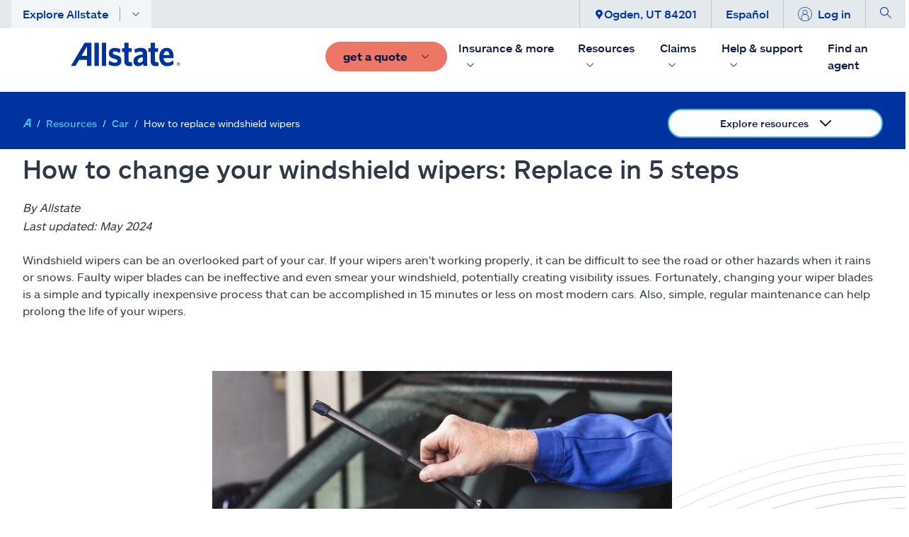

--- FILE ---
content_type: text/html;charset=UTF-8
request_url: https://www.allstate.com/resources/car-insurance/replacing-windshield-wiper-blades
body_size: 51302
content:
<!DOCTYPE html><html lang="en" data-react-helmet="lang"><head>
<title>How to Change Windshield Wipers: Replace in 5 Steps | Allstate</title><meta data-react-helmet="true" property="og:title" content="How to Change Windshield Wipers: Replace in 5 Steps | Allstate"><meta data-react-helmet="true" property="og:type" content="Article"><meta data-react-helmet="true" property="og:url" content="https://www.allstate.com/resources/car-insurance/replacing-windshield-wiper-blades"><meta data-react-helmet="true" property="og:site_name" content="Allstate"><meta data-react-helmet="true" property="fb:app_id" content="272463629913110"><meta data-react-helmet="true" property="og:description" content="Learn how to replace your windshield wiper blades before they wear out. Here are tips for checking, maintaining and changing your wiper blades."><meta data-react-helmet="true" property="og:image" content="https://delivery.contenthub.allstate.com/api/public/content/cf1716e07f614b9d8c48992d395e3d91?v=795e74bd"><meta data-react-helmet="true" name="twitter:card" content="summary_large_image"><meta data-react-helmet="true" name="twitter:site" content="@allstate"><meta data-react-helmet="true" name="twitter:title" content="How to Change Windshield Wipers: Replace in 5 Steps | Allstate"><meta data-react-helmet="true" name="twitter:description" content="Learn how to replace your windshield wiper blades before they wear out. Here are tips for checking, maintaining and changing your wiper blades."><meta data-react-helmet="true" name="twitter:image" content="https://delivery.contenthub.allstate.com/api/public/content/cf1716e07f614b9d8c48992d395e3d91?v=795e74bd"><meta data-react-helmet="true" name="description" content="Learn how to replace your windshield wiper blades before they wear out. Here are tips for checking, maintaining and changing your wiper blades."><meta data-react-helmet="true" name="keywords" content="how to change windshield wipers, how to change wiper blades, how to replace windshield wipers "><meta data-react-helmet="true" name="pageID" content="8b77439e-a236-458e-8206-8141d29d2e40">
          
          <link rel="canonical" href="https://www.allstate.com/resources/car-insurance/replacing-windshield-wiper-blades"><meta charset="utf-8"><meta name="viewport" content="width=device-width,height=device-height,initial-scale=1,shrink-to-fit=no,minimum-scale=1"><meta name="theme-color" content="#000000"><link rel="shortcut icon" href="/dist/content-client-react-app/favicon.ico"><link rel="preconnect" href="https://delivery.contenthub.allstate.com"><link rel="dns-prefetch" href="https://delivery.contenthub.allstate.com"><link rel="preconnect" href="https://accdn.lpsnmedia.net"><link rel="dns-prefetch" href="https://accdn.lpsnmedia.net"><link rel="preconnect" href="https://lptag.liveperson.net"><link rel="dns-prefetch" href="https://lptag.liveperson.net"><link rel="preconnect" href="https://cdn.branch.io"><link rel="dns-prefetch" href="https://cdn.branch.io"><link rel="preconnect" href="https://assets.adobedtm.com"><link rel="dns-prefetch" href="https://assets.adobedtm.com"><link rel="preconnect" href="https://smetrics.allstate.com"><link rel="dns-prefetch" href="https://smetrics.allstate.com"><link rel="preconnect" href="https://allstate.tt.omtrdc.net"><link rel="dns-prefetch" href="https://allstate.tt.omtrdc.net"><link rel="preconnect" href="https://dpm.demdex.net"><link rel="dns-prefetch" href="https://dpm.demdex.net"><style>.centerDiv{width:300px;height:50px;position:absolute;margin:auto;text-align:center;top:0;bottom:0;left:0;right:0}</style><link href="/dist/content-client-react-app/static/css/main.5b1b6144.css" rel="stylesheet">

                              <link rel="stylesheet" type="text/css" href="/dist/content-client-react-app/static/css/3998.b10d60b9.chunk.css"><link rel="stylesheet" type="text/css" href="/dist/content-client-react-app/static/css/2968.0e38cc42.chunk.css"><link rel="stylesheet" type="text/css" href="/dist/content-client-react-app/static/css/8726.19519fac.chunk.css"><link rel="stylesheet" type="text/css" href="/dist/content-client-react-app/static/css/6594.00d2c551.chunk.css"><link rel="stylesheet" type="text/css" href="/dist/content-client-react-app/static/css/3237.486eab65.chunk.css"><link rel="stylesheet" type="text/css" href="/dist/content-client-react-app/static/css/1067.29640bd7.chunk.css"><link rel="stylesheet" type="text/css" href="/dist/content-client-react-app/static/css/4694.371339ea.chunk.css"><link rel="stylesheet" type="text/css" href="/dist/content-client-react-app/static/css/5884.9fdc7553.chunk.css"><link rel="stylesheet" type="text/css" href="/dist/content-client-react-app/static/css/1903.853b2dc4.chunk.css"><link rel="stylesheet" type="text/css" href="/dist/content-client-react-app/static/css/4995.952ebee0.chunk.css"><link rel="stylesheet" type="text/css" href="/dist/content-client-react-app/static/css/5684.92b8902b.chunk.css"><script>
// akam-sw.js install script version 1.3.6
"serviceWorker"in navigator&&"find"in[]&&function(){var e=new Promise(function(e){"complete"===document.readyState||!1?e():(window.addEventListener("load",function(){e()}),setTimeout(function(){"complete"!==document.readyState&&e()},1e4))}),n=window.akamServiceWorkerInvoked,r="1.3.6";if(n)aka3pmLog("akam-setup already invoked");else{window.akamServiceWorkerInvoked=!0,window.aka3pmLog=function(){window.akamServiceWorkerDebug&&console.log.apply(console,arguments)};function o(e){(window.BOOMR_mq=window.BOOMR_mq||[]).push(["addVar",{"sm.sw.s":e,"sm.sw.v":r}])}var i="/akam-sw.js",a=new Map;navigator.serviceWorker.addEventListener("message",function(e){var n,r,o=e.data;if(o.isAka3pm)if(o.command){var i=(n=o.command,(r=a.get(n))&&r.length>0?r.shift():null);i&&i(e.data.response)}else if(o.commandToClient)switch(o.commandToClient){case"enableDebug":window.akamServiceWorkerDebug||(window.akamServiceWorkerDebug=!0,aka3pmLog("Setup script debug enabled via service worker message"),v());break;case"boomerangMQ":o.payload&&(window.BOOMR_mq=window.BOOMR_mq||[]).push(o.payload)}aka3pmLog("akam-sw message: "+JSON.stringify(e.data))});var t=function(e){return new Promise(function(n){var r,o;r=e.command,o=n,a.has(r)||a.set(r,[]),a.get(r).push(o),navigator.serviceWorker.controller&&(e.isAka3pm=!0,navigator.serviceWorker.controller.postMessage(e))})},c=function(e){return t({command:"navTiming",navTiming:e})},s=null,m={},d=function(){var e=i;return s&&(e+="?othersw="+encodeURIComponent(s)),function(e,n){return new Promise(function(r,i){aka3pmLog("Registering service worker with URL: "+e),navigator.serviceWorker.register(e,n).then(function(e){aka3pmLog("ServiceWorker registration successful with scope: ",e.scope),r(e),o(1)}).catch(function(e){aka3pmLog("ServiceWorker registration failed: ",e),o(0),i(e)})})}(e,m)},g=navigator.serviceWorker.__proto__.register;if(navigator.serviceWorker.__proto__.register=function(n,r){return n.includes(i)?g.call(this,n,r):(aka3pmLog("Overriding registration of service worker for: "+n),s=new URL(n,window.location.href),m=r,navigator.serviceWorker.controller?new Promise(function(n,r){var o=navigator.serviceWorker.controller.scriptURL;if(o.includes(i)){var a=encodeURIComponent(s);o.includes(a)?(aka3pmLog("Cancelling registration as we already integrate other SW: "+s),navigator.serviceWorker.getRegistration().then(function(e){n(e)})):e.then(function(){aka3pmLog("Unregistering existing 3pm service worker"),navigator.serviceWorker.getRegistration().then(function(e){e.unregister().then(function(){return d()}).then(function(e){n(e)}).catch(function(e){r(e)})})})}else aka3pmLog("Cancelling registration as we already have akam-sw.js installed"),navigator.serviceWorker.getRegistration().then(function(e){n(e)})}):g.call(this,n,r))},navigator.serviceWorker.controller){var u=navigator.serviceWorker.controller.scriptURL;u.includes("/akam-sw.js")||u.includes("/akam-sw-preprod.js")||u.includes("/threepm-sw.js")||(aka3pmLog("Detected existing service worker. Removing and re-adding inside akam-sw.js"),s=new URL(u,window.location.href),e.then(function(){navigator.serviceWorker.getRegistration().then(function(e){m={scope:e.scope},e.unregister(),d()})}))}else e.then(function(){window.akamServiceWorkerPreprod&&(i="/akam-sw-preprod.js"),d()});if(window.performance){var w=window.performance.timing,l=w.responseEnd-w.responseStart;c(l)}e.then(function(){t({command:"pageLoad"})});var k=!1;function v(){window.akamServiceWorkerDebug&&!k&&(k=!0,aka3pmLog("Initializing debug functions at window scope"),window.aka3pmInjectSwPolicy=function(e){return t({command:"updatePolicy",policy:e})},window.aka3pmDisableInjectedPolicy=function(){return t({command:"disableInjectedPolicy"})},window.aka3pmDeleteInjectedPolicy=function(){return t({command:"deleteInjectedPolicy"})},window.aka3pmGetStateAsync=function(){return t({command:"getState"})},window.aka3pmDumpState=function(){aka3pmGetStateAsync().then(function(e){aka3pmLog(JSON.stringify(e,null,"\t"))})},window.aka3pmInjectTiming=function(e){return c(e)},window.aka3pmUpdatePolicyFromNetwork=function(){return t({command:"pullPolicyFromNetwork"})})}v()}}();</script>
<script type="application/ld+json" data-react-helmet="true">{"@context":"https://schema.org","@type":"Corporation","@id":"https://www.allstate.com/#corporation","name":"Allstate","alternateName":"Allstate Insurance, Allstate Corporation","legalName":"The Allstate Corporation","tickerSymbol":"NASDAQ:ALL","url":"https://www.allstate.com/","description":"The Allstate Corporation is an American insurance company, headquartered in Northfield Township, Illinois, near Northbrook since 1967. Founded in 1931 as part of Sears, Roebuck and Co., it was spun off in 1993.","foundingDate":"1931‐04‐17","logo":{"@type":"ImageObject","url":"https://www.allstate.com/resources/Allstate/images/lp/allstateagent/allstate-logo.png","width":"4000","height":"2250"},"contactPoint":[{"@type":"ContactPoint","contactType":"customer service","url":"https://www.allstate.com/help-support","telephone":"800-726-6033","availableLanguage":"en-US, es"}],"areaServed":"US","sameAs":["https://www.facebook.com/Allstate","https://www.twitter.com/allstate","https://www.youtube.com/Allstate","https://www.instagram.com/allstate","https://www.linkedin.com/company/allstate/","https://www.pinterest.com/allstate/"]}</script><script type="application/ld+json" data-react-helmet="true">{"@context":"https://schema.org","@type":"WebSite","url":"https://www.allstate.com/","potentialAction":{"@type":"SearchAction","target":"https://www.allstate.com/search?q={search_term_string}","query-input":"required name=search_term_string"}}</script><script type="application/ld+json" data-react-helmet="true">{"@context":"https://schema.org","@type":"BreadcrumbList","@id":"https://www.allstate.com/resources/car-insurance/replacing-windshield-wiper-blades/#breadcrumb","itemListElement":[{"@type":"ListItem","position":1,"item":"https://www.allstate.com/","name":"Home"},{"@type":"ListItem","position":2,"item":"https://www.allstate.com/resources","name":"Resources"},{"@type":"ListItem","position":3,"item":"https://www.allstate.com/resources/car-insurance","name":"Car"},{"@type":"ListItem","position":4,"item":"https://www.allstate.com/resources/car-insurance/replacing-windshield-wiper-blades","name":"How to replace windshield wipers"}]}</script><script type="application/ld+json" data-react-helmet="true">{"@context":"https://schema.org","@type":"BlogPosting","headline":"How to change your windshield wipers: Replace in 5 steps","author":{"@type":"Corporation","name":"Allstate","url":"https://www.allstate.com/"},"image":"https://delivery.contenthub.allstate.com/api/public/content/62dc998e2e544259a97a0beac4d213d0?v=aacf895f","datePublished":"2019-04-01T05:00:00Z","dateModified":"2024-05-15T04:00:00Z"}</script><meta rel="x-prerender-render-id" content="5064d82a-02b0-42e4-a704-593cf3433a34" />
			<meta rel="x-prerender-render-at" content="2026-01-27T03:16:30.449Z" /><meta rel="x-prerender-request-id" content="661d1871-cf2c-4c0d-88dd-ef0a4b552c6e" />
      		<meta rel="x-prerender-request-at" content="2026-01-28T06:29:34.546Z" />
<script>(window.BOOMR_mq=window.BOOMR_mq||[]).push(["addVar",{"rua.upush":"false","rua.cpush":"false","rua.upre":"false","rua.cpre":"true","rua.uprl":"false","rua.cprl":"false","rua.cprf":"false","rua.trans":"SJ-b7629c1b-a117-4bcc-ae05-e60c48368f7e","rua.cook":"true","rua.ims":"false","rua.ufprl":"false","rua.cfprl":"true","rua.isuxp":"false","rua.texp":"norulematch","rua.ceh":"false","rua.ueh":"false","rua.ieh.st":"0"}]);</script>
                              <script>!function(a){var e="https://s.go-mpulse.net/boomerang/",t="addEventListener";if("False"=="True")a.BOOMR_config=a.BOOMR_config||{},a.BOOMR_config.PageParams=a.BOOMR_config.PageParams||{},a.BOOMR_config.PageParams.pci=!0,e="https://s2.go-mpulse.net/boomerang/";if(window.BOOMR_API_key="SWYRM-DYMDN-6R5YV-YYJZA-SFQ8Z",function(){function n(e){a.BOOMR_onload=e&&e.timeStamp||(new Date).getTime()}if(!a.BOOMR||!a.BOOMR.version&&!a.BOOMR.snippetExecuted){a.BOOMR=a.BOOMR||{},a.BOOMR.snippetExecuted=!0;var i,_,o,r=document.createElement("iframe");if(a[t])a[t]("load",n,!1);else if(a.attachEvent)a.attachEvent("onload",n);r.src="javascript:void(0)",r.title="",r.role="presentation",(r.frameElement||r).style.cssText="width:0;height:0;border:0;display:none;",o=document.getElementsByTagName("script")[0],o.parentNode.insertBefore(r,o);try{_=r.contentWindow.document}catch(O){i=document.domain,r.src="javascript:var d=document.open();d.domain='"+i+"';void(0);",_=r.contentWindow.document}_.open()._l=function(){var a=this.createElement("script");if(i)this.domain=i;a.id="boomr-if-as",a.src=e+"SWYRM-DYMDN-6R5YV-YYJZA-SFQ8Z",BOOMR_lstart=(new Date).getTime(),this.body.appendChild(a)},_.write("<bo"+'dy onload="document._l();">'),_.close()}}(),"".length>0)if(a&&"performance"in a&&a.performance&&"function"==typeof a.performance.setResourceTimingBufferSize)a.performance.setResourceTimingBufferSize();!function(){if(BOOMR=a.BOOMR||{},BOOMR.plugins=BOOMR.plugins||{},!BOOMR.plugins.AK){var e="true"=="true"?1:0,t="cookiepresent",n="clqllbyxbktsu2lzvtha-f-676847771-clientnsv4-s.akamaihd.net",i="false"=="true"?2:1,_={"ak.v":"39","ak.cp":"159262","ak.ai":parseInt("106276",10),"ak.ol":"0","ak.cr":19,"ak.ipv":4,"ak.proto":"h2","ak.rid":"1c026b6f","ak.r":52525,"ak.a2":e,"ak.m":"dscx","ak.n":"essl","ak.bpcip":"18.224.181.0","ak.cport":54760,"ak.gh":"2.16.167.75","ak.quicv":"","ak.tlsv":"tls1.3","ak.0rtt":"","ak.0rtt.ed":"","ak.csrc":"-","ak.acc":"","ak.t":"1769581774","ak.ak":"hOBiQwZUYzCg5VSAfCLimQ==4g18nE+LgDbaxDE2i+izFjvF7SizfbvSqKSNoEGUdA+BOs2yqf7X552eyiSFhIVAmNy0eDNvgEjrLTSHMzF3ULVi7KMl2+0wkyMO9kxMZ9H2/GLwvxUYYRsXIMGrnc/9eVWTJ6UPRbHGNDgshz33pcdxbtqOWff0yuvB3TYLRRkymyncKn9e/23HP+y5mBD6S7c0NQBeTrGS5PcS0kR9PoGQo9sFbpE7IF66NM10hw859ShsNVtr6G7f04ksg9NEDBcHLolsN26pB+q6Q+lhJfff/BPgQSKLncxcBrWp565GFf2jBrVag4nGILdLBKtXSL3VNzsQVJTJ7Xob8+hzHl/ResziPkGsaDkttmeswEEnAfEieo4zQzU3PqgtsR5kx6U+5caLmZwJ6ZXhrNVFFcBv+DHSZcXlaKVuuK4fWhU=","ak.pv":"318","ak.dpoabenc":"","ak.tf":i};if(""!==t)_["ak.ruds"]=t;var o={i:!1,av:function(e){var t="http.initiator";if(e&&(!e[t]||"spa_hard"===e[t]))_["ak.feo"]=void 0!==a.aFeoApplied?1:0,BOOMR.addVar(_)},rv:function(){var a=["ak.bpcip","ak.cport","ak.cr","ak.csrc","ak.gh","ak.ipv","ak.m","ak.n","ak.ol","ak.proto","ak.quicv","ak.tlsv","ak.0rtt","ak.0rtt.ed","ak.r","ak.acc","ak.t","ak.tf"];BOOMR.removeVar(a)}};BOOMR.plugins.AK={akVars:_,akDNSPreFetchDomain:n,init:function(){if(!o.i){var a=BOOMR.subscribe;a("before_beacon",o.av,null,null),a("onbeacon",o.rv,null,null),o.i=!0}return this},is_complete:function(){return!0}}}}()}(window);</script></head><body class="index"><noscript>You need to enable JavaScript to run this app.</noscript><div id="root" style="visibility: visible;"><a name="skipnav" href="#main-content" class="skipnav" tabindex="0" role="link" aria-label="Skip to Main Content"><span class="btn skip-text" role="link" id="skipnav">Skip to main content</span></a><div class="commerce-container fixed-nav"><div class="global-header fixed-nav closed"><nav class="global-header__top"><div class="container-lg global-header__container"><div class="col-left"><a role="button" id="1735ea1f-4b87-460e-bd3c-f5a361a515cc-toggle-mobile-navigation" tabindex="0" class="btn-mobile-toggle mobile-only toggle-mobile-navigation flex-row-wrap flex-jc-ce" aria-label="Toggle mobile navigation"><span class="svg-icon "><svg xmlns="http://www.w3.org/2000/svg" width="32" height="32" fill="currentColor" viewBox="0 0 16 16"><path class="" fill-rule="evenodd" d="M2.5 12a.5.5 0 0 1 .5-.5h10a.5.5 0 0 1 0 1H3a.5.5 0 0 1-.5-.5zm0-4a.5.5 0 0 1 .5-.5h10a.5.5 0 0 1 0 1H3a.5.5 0 0 1-.5-.5zm0-4a.5.5 0 0 1 .5-.5h10a.5.5 0 0 1 0 1H3a.5.5 0 0 1-.5-.5z"></path></svg></span></a><div class="global-header__explore ml-3 desktop-only"><a role="button" id="1735ea1f-4b87-460e-bd3c-f5a361a515cc-close-navpopup" class="explore-trigger" tabindex="0" arial-haspopup="true" aria-haspopup="false" aria-expanded="false">Explore Allstate<span class="separator1"></span><svg xmlns="http://www.w3.org/2000/svg" width="12" height="12" fill="currentColor" class="bi bi-chevron-down" viewBox="0 0 16 16"><path fill-rule="evenodd" d="M1.646 4.646a.5.5 0 0 1 .708 0L8 10.293l5.646-5.647a.5.5 0 0 1 .708.708l-6 6a.5.5 0 0 1-.708 0l-6-6a.5.5 0 0 1 0-.708z"></path></svg></a></div></div><div class="col-center"><a name="&amp;lpos=NavigationHeader" id="1735ea1f-4b87-460e-bd3c-f5a361a515cc-mobile-logo" href="/" tabindex="0" text="Allstate.com" aria-label="Navigate to Allstate.com homepage" class="btn-mobile-brand mobile-only"><span class="svg-icon "><svg xmlns="http://www.w3.org/2000/svg" width="100" height="21" fill="currentColor" viewBox="0 0 152 32"><path d="m149.6 27.8h-.3v.9h.3c.3 0 .5-.2.5-.5-.1-.3-.2-.4-.5-.4zm.7 2.4-.9-1.2h-.3v1.2h-.5v-2.9h.9c.6 0 .9.3.9.9 0 .5-.2.8-.6.8l.8 1.2zm-.7-3.6c-1.2 0-2.1.9-2.1 2.3 0 1.5.9 2.3 2.1 2.3s2.1-.9 2.1-2.3c0-1.6-.9-2.3-2.1-2.3zm0 4.8c-1.5 0-2.4-1.1-2.4-2.6s1.1-2.6 2.4-2.6c1.5 0 2.4 1.1 2.4 2.6s-1.1 2.6-2.4 2.6zm-127.4-13.7h-7.6c.5-.8 7.6-12.6 7.6-12.6zm-3.2-17.7-19 31.5h6.5s4.7-7.8 4.8-8.1h10.9v8.1h6.2v-31.5zm13.8 0v31.5h5.9v-31.5zm10.3 0h5.9v31.5h-5.9zm19 16.5c-3.2-.9-3.9-1.4-3.8-2.7 0-1.2 1.1-2 2.7-2 2.1 0 4.5.8 6.8 2l.3.2.8-5.3-.2-.2c-2.3-.9-4.8-1.5-7.7-1.5-2.7 0-5 .9-6.5 2.4-1.2 1.2-1.8 2.9-1.8 4.7.2 4.8 2.4 6.3 7.7 7.7 3.5.9 4.2 1.4 4.2 3.2 0 1.5-.9 2.1-3.3 2.1-2.6 0-5.3-.9-7.7-2.6l-.3-.3-1.1 5.4.2.2c2 1.1 5.1 2.3 8.6 2.3 3.3 0 5.7-.8 7.3-2.4 1.2-1.2 1.8-2.9 1.8-5 0-5.5-2.6-6.7-8-8.2m22.5 9.6-.3.2c-.5.2-.9.2-1.7.2-1.8 0-2.6-.8-2.6-2.6v-11.3h4.4l.2-5.1h-4.4v-7.5h-5.9v7.5h-3v5.1h3v12.2c0 4.8 2.4 7.1 7.4 7.1 1.7 0 2.6-.2 3.5-.5h.3zm10.6 1.1c-1.5 0-2.4-.9-2.4-2.4 0-2.7 2.4-4.4 7.3-5.1v5.3c-1.4 1.3-3.1 2.2-4.9 2.2zm2.1-20.1c-3.8 0-6.5.9-8.8 1.8l-.1.1.8 5.1.3-.2c2.7-1.2 5-1.8 7.1-1.8 2.4 0 3.5 1.1 3.5 3.2v.6c-8.8.9-13.1 4.1-13.1 9.5 0 4.1 2.6 6.6 6.5 6.6 2.7 0 5-1.1 7.1-3.2.2.8.5 2.7.5 2.7h5.1v-16.5c-.1-5.4-3-7.9-8.9-7.9zm24 19-.3.2c-.5.2-.9.2-1.7.2-1.8 0-2.6-.8-2.6-2.6v-11.3h4.4l.2-5.1h-4.5v-7.5h-5.9v7.5h-3v5.1h3v12.2c0 4.8 2.4 7.1 7.4 7.1 1.2 0 2.3-.2 3.5-.5h.3zm7.7-9.3c.3-3.5 1.7-5.4 4.1-5.4 3 0 3.9 2.9 4.1 5.4-.2 0-8.2 0-8.2 0zm12.7 7.5c-2.7 2-4.8 2.7-7.3 2.7-3.2 0-5.1-2.3-5.6-6.2h13.9v-1.7c0-8.1-3.3-12.3-9.7-12.3-2.9 0-5.1.9-7 2.7-2.1 2.3-3.3 5.6-3.3 9.8 0 7.7 4.2 12.3 10.9 12.3 3.3 0 6.2-.9 8.9-2.9l.2-.2-.8-5c.3.5-.2.8-.2.8z"></path></svg></span></a></div><div class="col-right" id="col-right-font-size"><ul class="flex-row-nowrap eyebrow-nav__list"><li class="eyebrow-nav__list-item"> <a role="button" tabindex="0" id="1735ea1f-4b87-460e-bd3c-f5a361a515cc-close-navpopup-zipcode" class="desktop-only close-navpopup-zipcode" aria-label="Ogden, UT 84201"><span class="svg-icon "><svg xmlns="http://www.w3.org/2000/svg" width="10" height="15" viewBox="0 0 47 64" aria-hidden="true"><g fill="none" fill-rule="evenodd"><g><g><path fill="currentColor" fill-rule="evenodd" d="M23.358 32a8.643 8.643 0 1 1 0-17.287A8.643 8.643 0 0 1 32 23.358 8.643 8.643 0 0 1 23.358 32zM30.75 1.218C28.857.592 27.248.352 27.248.352A23.228 23.228 0 0 0 23.358 0c-1.33 0-2.624.137-3.893.352 0 0-1.609.24-3.5.866C6.703 4.322 0 13.063 0 23.355c0 8.864 5.09 14.794 10.478 21.07 4.5 5.241 9.156 10.663 11.188 18.277A1.751 1.751 0 0 0 23.358 64c.793 0 1.485-.533 1.689-1.298 2.034-7.614 6.688-13.036 11.188-18.277 5.39-6.276 10.48-12.206 10.48-21.07 0-10.292-6.704-19.033-15.965-22.137z"></path></g></g></g></svg></span>Ogden, UT 84201</a></li><li class="eyebrow-nav__list-item"><a role="button" name="&amp;lpos=NavigationHeader" id="4fc2c8ad-d99c-49fb-b1f7-6382e6f5d8c7-eyebrow-Language" tabindex="0" class="desktop-only" href="/es/resources/car-insurance/replacing-windshield-wiper-blades">Español</a></li><li class="eyebrow-nav__list-item"> <a role="button" id="1735ea1f-4b87-460e-bd3c-f5a361a515cc-profile-login" tabindex="0" class="btn-logout  profile-login"><span class="svg-icon desktop-only"><svg xmlns="http://www.w3.org/2000/svg" width="20" height="20" viewBox="0 0 64 64"><g fill="none" fill-rule="evenodd"><g><g><path fill="currentColor" fill-rule="nonzero" d="M48.563 56.683V46.86c0-7.601-3.594-12.19-10.686-13.707 3.143-1.969 5.246-5.45 5.246-9.427 0-6.131-4.99-11.121-11.12-11.121-6.134 0-11.126 4.99-11.126 11.12 0 3.98 2.108 7.468 5.256 9.432-7.076 1.524-10.662 6.108-10.662 13.703l-.017 9.83C7.505 51.347 2.264 42.276 2.264 32c0-16.397 13.341-29.737 29.74-29.737C48.4 2.263 61.737 15.603 61.737 32c0 10.27-5.234 19.339-13.174 24.683zM23.14 23.727c0-4.885 3.977-8.858 8.862-8.858 4.883 0 8.858 3.973 8.858 8.858 0 4.885-3.975 8.858-8.858 8.86H32c-4.883 0-8.86-3.975-8.86-8.86zm8.862 11.123h.015c9.745 0 14.283 3.817 14.283 12.01v11.2a29.543 29.543 0 0 1-14.296 3.677 29.545 29.545 0 0 1-14.289-3.672l.02-11.204c0-8.188 4.533-12.007 14.265-12.01h.002zM32.004 0C14.357 0 0 14.353 0 32c0 17.645 14.357 32 32.004 32C49.647 64 64 49.645 64 32 64 14.353 49.647 0 32.004 0z"></path></g></g></g></svg></span><span>Log in</span></a></li><li class="eyebrow-nav__list-item"><a role="button" tabindex="0" id="1735ea1f-4b87-460e-bd3c-f5a361a515cc-search-icon" class="btn-search" aria-label="display search"><span class="svg-icon "><svg height="16" viewBox="0 0 16 16" width="16" xmlns="http://www.w3.org/2000/svg"><path fill="currentColor" d="m10.58 9.87a6 6 0 1 0 -.71.71l5.42 5.42.71-.71zm-4.58 1.13a5 5 0 1 1 5-5 5 5 0 0 1 -5 5z" fill-rule="evenodd"></path></svg></span></a></li></ul></div></div></nav><nav class="global-header__main-nav--desktop"><ul class="nav-list level-0 "><li class="nav-item    brand-item"><a href="/" tabindex="0" title="Allstate.com" name="&amp;lpos=NavigationHeader" id="1735ea1f-4b87-460e-bd3c-f5a361a515cc-header-desktop-nav-logo" text="Allstate.com" class="mr-2 brand-image"><span class=" lazy-load-image-background blur" style="color: transparent; display: inline-block;"><img src="/dist/content-client-react-app/static/media/logo-large.dd47a938943f3af25de5f6885d2c39d8.svg" alt="Allstate Good Hands"></span></a></li><li class="nav-item   "><a role="button" id="1735ea1f-4b87-460e-bd3c-f5a361a515cc-desktop-action-button" tabindex="0" class="btn btn-primary--coral mr-2 "><span class="mr-2"><span>get a quote</span></span><svg xmlns="http://www.w3.org/2000/svg" width="12" height="12" fill="currentColor" class="bi bi-chevron-down" viewBox="0 0 16 16"><path fill-rule="evenodd" d="M1.646 4.646a.5.5 0 0 1 .708 0L8 10.293l5.646-5.647a.5.5 0 0 1 .708.708l-6 6a.5.5 0 0 1-.708 0l-6-6a.5.5 0 0 1 0-.708z"></path></svg></a></li></ul><ul class="nav-list level-0 "><li class="nav-item  has-subnav " id="652d65cc-a1ac-43e9-bee4-6ee396147afb"><div class="close-subnav"><a tag="a" role="button" tabindex="0" aria-label="Insurance &amp; more" aria-expanded="false" class="nav-item__link px-2">Insurance &amp; more<svg xmlns="http://www.w3.org/2000/svg" width="12" height="12" fill="currentColor" class="subnav-icon" viewBox="0 0 16 16"><path fill-rule="evenodd" d="M1.646 4.646a.5.5 0 0 1 .708 0L8 10.293l5.646-5.647a.5.5 0 0 1 .708.708l-6 6a.5.5 0 0 1-.708 0l-6-6a.5.5 0 0 1 0-.708z"></path></svg></a></div><ul class="nav-list level-1 is-hidden "><li class="btn-back"><a role="button" tabindex="0" class="px-3 py-3 pl-5 mr-lg-2" rendering="[object Object]" name="&amp;lpos=NavigationHeader">Insurance &amp; more</a></li><li class="nav-item  has-subnav " id="ec4d702b-5382-4b6a-b1b2-df3176102d07"><div class="close-subnav"><a tag="a" role="button" tabindex="0" aria-label="Vehicle" aria-expanded="false" class="nav-item__link px-2">Vehicle<svg xmlns="http://www.w3.org/2000/svg" width="12" height="12" fill="currentColor" class="subnav-icon" viewBox="0 0 16 16"><path fill-rule="evenodd" d="M1.646 4.646a.5.5 0 0 1 .708 0L8 10.293l5.646-5.647a.5.5 0 0 1 .708.708l-6 6a.5.5 0 0 1-.708 0l-6-6a.5.5 0 0 1 0-.708z"></path></svg></a></div><ul class="nav-list level-2 is-hidden "><li class="nav-item   " id="183b28ca-ab8d-4215-b027-42c1e3ffda6a"><a href="/auto-insurance" class="nav-item__link px-2 nav-item__styling " title="Auto Insurance Section" name="&amp;lpos=NavigationHeader" id="1735ea1f-4b87-460e-bd3c-f5a361a515cc_183b28ca-ab8d-4215-b027-42c1e3ffda6a-header-desktop-nav-level-2-link">Auto</a></li><li class="nav-item   " id="002b01e3-edb0-421c-b49e-78acd7cee231"><a href="/motorcycle-insurance" class="nav-item__link px-2 nav-item__styling " title="" name="&amp;lpos=NavigationHeader" id="1735ea1f-4b87-460e-bd3c-f5a361a515cc_002b01e3-edb0-421c-b49e-78acd7cee231-header-desktop-nav-level-2-link">Motorcycle</a></li><li class="nav-item   " id="d8a0a650-3b3b-4b4e-ad09-c4315bc31b4f"><a href="/atv-insurance" class="nav-item__link px-2 nav-item__styling " title="" target="" name="&amp;lpos=NavigationHeader" id="1735ea1f-4b87-460e-bd3c-f5a361a515cc_d8a0a650-3b3b-4b4e-ad09-c4315bc31b4f-header-desktop-nav-level-2-link">ATV/off-road</a></li><li class="nav-item   " id="feaf69a2-135a-4970-82ee-e3a21ef94157"><a href="/roadside-assistance" class="nav-item__link px-2 nav-item__styling " title="" name="&amp;lpos=NavigationHeader" id="1735ea1f-4b87-460e-bd3c-f5a361a515cc_feaf69a2-135a-4970-82ee-e3a21ef94157-header-desktop-nav-level-2-link">Roadside</a></li><li class="nav-item   " id="f87b070d-0897-4029-9d04-a49fc890ea28"><a href="/snowmobile-insurance" class="nav-item__link px-2 nav-item__styling " title="" name="&amp;lpos=NavigationHeader" id="1735ea1f-4b87-460e-bd3c-f5a361a515cc_f87b070d-0897-4029-9d04-a49fc890ea28-header-desktop-nav-level-2-link">Snowmobile</a></li><li class="nav-item   " id="3b09f0d4-c881-4374-9f58-30d31261fd72"><a href="/boat-insurance" class="nav-item__link px-2 nav-item__styling " title="" name="&amp;lpos=NavigationHeader" id="1735ea1f-4b87-460e-bd3c-f5a361a515cc_3b09f0d4-c881-4374-9f58-30d31261fd72-header-desktop-nav-level-2-link">Boat</a></li><li class="nav-item   " id="aebc6159-ce14-4c7b-8ade-683f06183d43"><a href="/rv-insurance" class="nav-item__link px-2 nav-item__styling " title="" target="" name="&amp;lpos=NavigationHeader" id="1735ea1f-4b87-460e-bd3c-f5a361a515cc_aebc6159-ce14-4c7b-8ade-683f06183d43-header-desktop-nav-level-2-link">RV</a></li><li class="nav-item   " id="6e22ef15-e4ad-45e3-9493-23439a7b8898"><a href="/vehicle-protection" class="nav-item__link px-2 nav-item__styling " title="" target="" name="&amp;lpos=NavigationHeader" id="1735ea1f-4b87-460e-bd3c-f5a361a515cc_6e22ef15-e4ad-45e3-9493-23439a7b8898-header-desktop-nav-level-2-link">Vehicle protection</a></li></ul></li><li class="nav-item  has-subnav " id="1d102838-7077-42d0-9dd4-f106a6213e20"><div class="close-subnav"><a tag="a" role="button" tabindex="0" aria-label="Property" aria-expanded="false" class="nav-item__link px-2">Property<svg xmlns="http://www.w3.org/2000/svg" width="12" height="12" fill="currentColor" class="subnav-icon" viewBox="0 0 16 16"><path fill-rule="evenodd" d="M1.646 4.646a.5.5 0 0 1 .708 0L8 10.293l5.646-5.647a.5.5 0 0 1 .708.708l-6 6a.5.5 0 0 1-.708 0l-6-6a.5.5 0 0 1 0-.708z"></path></svg></a></div><ul class="nav-list level-2 is-hidden "><li class="nav-item   " id="fe125eae-6116-4a6f-81bc-5919f8a5f689"><a href="/home-insurance" class="nav-item__link px-2 nav-item__styling " title="" name="&amp;lpos=NavigationHeader" id="1735ea1f-4b87-460e-bd3c-f5a361a515cc_fe125eae-6116-4a6f-81bc-5919f8a5f689-header-desktop-nav-level-2-link">Homeowners</a></li><li class="nav-item   " id="1e2bece8-9776-406e-acd8-c545f50959d4"><a href="/renters-insurance" class="nav-item__link px-2 nav-item__styling " title="" target="" name="&amp;lpos=NavigationHeader" id="1735ea1f-4b87-460e-bd3c-f5a361a515cc_1e2bece8-9776-406e-acd8-c545f50959d4-header-desktop-nav-level-2-link">Renters</a></li><li class="nav-item   " id="f0730200-fc92-469e-8b92-cb6659a87404"><a href="/condo-insurance" class="nav-item__link px-2 nav-item__styling " title="" name="&amp;lpos=NavigationHeader" id="1735ea1f-4b87-460e-bd3c-f5a361a515cc_f0730200-fc92-469e-8b92-cb6659a87404-header-desktop-nav-level-2-link">Condo</a></li><li class="nav-item   " id="2fec98ab-dc51-464d-a428-4b72ed8cade7"><a href="/landlord-insurance" class="nav-item__link px-2 nav-item__styling " title="" name="&amp;lpos=NavigationHeader" id="1735ea1f-4b87-460e-bd3c-f5a361a515cc_2fec98ab-dc51-464d-a428-4b72ed8cade7-header-desktop-nav-level-2-link">Landlord</a></li><li class="nav-item   " id="14612df5-a1e3-4494-ae79-4a9d1982014d"><a href="/mobile-home-insurance" class="nav-item__link px-2 nav-item__styling " title="" target="" name="&amp;lpos=NavigationHeader" id="1735ea1f-4b87-460e-bd3c-f5a361a515cc_14612df5-a1e3-4494-ae79-4a9d1982014d-header-desktop-nav-level-2-link">Mobile home</a></li></ul></li><li class="nav-item   " id="54669801-53d2-4314-9301-7b9d63e8792c"><a href="/life-insurance" class="nav-item__link px-2 nav-item__styling " title="" name="&amp;lpos=NavigationHeader" id="1735ea1f-4b87-460e-bd3c-f5a361a515cc_54669801-53d2-4314-9301-7b9d63e8792c-header-desktop-nav-level-1-link">Life </a></li><li class="nav-item   " id="9c089b56-0ded-4577-a772-10264bfe9f2a"><a href="/business-insurance" class="nav-item__link px-2 nav-item__styling " title="" name="&amp;lpos=NavigationHeader" id="1735ea1f-4b87-460e-bd3c-f5a361a515cc_9c089b56-0ded-4577-a772-10264bfe9f2a-header-desktop-nav-level-1-link">Business</a></li><li class="nav-item   " id="fff5d979-3e90-4a27-8636-cd59230d4540"><a href="/identity/theft-protection" class="nav-item__link px-2 nav-item__styling " title="" target="" name="&amp;lpos=NavigationHeader" id="1735ea1f-4b87-460e-bd3c-f5a361a515cc_fff5d979-3e90-4a27-8636-cd59230d4540-header-desktop-nav-level-1-link">Identity protection</a></li><li class="nav-item   " id="447cce25-0486-4a66-a7e2-81fbb89a15f1"><a href="/phone-protection-plus" class="nav-item__link px-2 nav-item__styling " title="" target="" name="&amp;lpos=NavigationHeader" id="1735ea1f-4b87-460e-bd3c-f5a361a515cc_447cce25-0486-4a66-a7e2-81fbb89a15f1-header-desktop-nav-level-1-link">Phone protection</a></li><li class="nav-item   " id="2bc010ef-2e60-40da-98cd-65e1e096ff38"><a href="/all-insurance" class="nav-item__link px-2 nav-item__styling " title="" target="" name="&amp;lpos=NavigationHeader" id="1735ea1f-4b87-460e-bd3c-f5a361a515cc_2bc010ef-2e60-40da-98cd-65e1e096ff38-header-desktop-nav-level-1-link">Insurance coverages</a></li><li class="nav-item   " id="af6fa7ee-a8da-4bdf-8ad5-52255f03195f"><a href="/insurance-bundling" class="nav-item__link px-2 nav-item__styling " title="" target="" name="&amp;lpos=NavigationHeader" id="1735ea1f-4b87-460e-bd3c-f5a361a515cc_af6fa7ee-a8da-4bdf-8ad5-52255f03195f-header-desktop-nav-level-1-link">Bundling options</a></li><li class="nav-item  has-subnav " id="8bc5ce50-0b94-4159-9c9c-bd29b6a31be0"><div class="close-subnav"><a tag="a" role="button" tabindex="0" aria-label="Other" aria-expanded="false" class="nav-item__link px-2">Other<svg xmlns="http://www.w3.org/2000/svg" width="12" height="12" fill="currentColor" class="subnav-icon" viewBox="0 0 16 16"><path fill-rule="evenodd" d="M1.646 4.646a.5.5 0 0 1 .708 0L8 10.293l5.646-5.647a.5.5 0 0 1 .708.708l-6 6a.5.5 0 0 1-.708 0l-6-6a.5.5 0 0 1 0-.708z"></path></svg></a></div><ul class="nav-list level-2 is-hidden "><li class="nav-item   " id="e0ccb3ad-7a11-436b-ba81-75579568e7ae"><a href="/personal-umbrella-policy" class="nav-item__link px-2 nav-item__styling " title="" target="" name="&amp;lpos=NavigationHeader" id="1735ea1f-4b87-460e-bd3c-f5a361a515cc_e0ccb3ad-7a11-436b-ba81-75579568e7ae-header-desktop-nav-level-2-link">Personal umbrella policy</a></li><li class="nav-item   " id="92272f74-def6-4d76-a785-cf03701cb087"><a href="/retirement" class="nav-item__link px-2 nav-item__styling " title="" name="&amp;lpos=NavigationHeader" id="1735ea1f-4b87-460e-bd3c-f5a361a515cc_92272f74-def6-4d76-a785-cf03701cb087-header-desktop-nav-level-2-link">Retirement</a></li><li class="nav-item   " id="10c84a84-dbb2-4274-b912-5e8ed1ffa23b"><a href="https://allstatehealth.com/" class="nav-item__link px-2 nav-item__styling " title="Individual health" target="_blank" rel="noopener noreferrer" name="&amp;lpos=NavigationHeader" id="1735ea1f-4b87-460e-bd3c-f5a361a515cc_10c84a84-dbb2-4274-b912-5e8ed1ffa23b-header-desktop-nav-level-2-link">Individual health</a></li><li class="nav-item   " id="3a2b5ff8-ba83-4370-8962-ffd5b195972f"><a href="/pet-insurance" class="nav-item__link px-2 nav-item__styling " title="" name="&amp;lpos=NavigationHeader" id="1735ea1f-4b87-460e-bd3c-f5a361a515cc_3a2b5ff8-ba83-4370-8962-ffd5b195972f-header-desktop-nav-level-2-link">Pet</a></li><li class="nav-item   " id="f60cbeb5-034f-445d-a8bf-9035c48931b5"><a href="/event-insurance" class="nav-item__link px-2 nav-item__styling " title="" name="&amp;lpos=NavigationHeader" id="1735ea1f-4b87-460e-bd3c-f5a361a515cc_f60cbeb5-034f-445d-a8bf-9035c48931b5-header-desktop-nav-level-2-link">Event</a></li><li class="nav-item   " id="d646ac64-262b-40ef-baf7-556dc4b626f2"><a href="/travel-insurance" class="nav-item__link px-2 nav-item__styling " title="" name="&amp;lpos=NavigationHeader" id="1735ea1f-4b87-460e-bd3c-f5a361a515cc_d646ac64-262b-40ef-baf7-556dc4b626f2-header-desktop-nav-level-2-link">Travel</a></li><li class="nav-item   " id="fe388ac6-6dc7-46d6-8e1f-71abf0609929"><a href="/jewelry-insurance" class="nav-item__link px-2 nav-item__styling " title="" target="" name="&amp;lpos=NavigationHeader" id="1735ea1f-4b87-460e-bd3c-f5a361a515cc_fe388ac6-6dc7-46d6-8e1f-71abf0609929-header-desktop-nav-level-2-link">Jewelry</a></li><li class="nav-item   " id="cff60497-e590-41a8-895d-05ccda994865"><a href="/collectibles-insurance" class="nav-item__link px-2 nav-item__styling " title="" target="" name="&amp;lpos=NavigationHeader" id="1735ea1f-4b87-460e-bd3c-f5a361a515cc_cff60497-e590-41a8-895d-05ccda994865-header-desktop-nav-level-2-link">Collectibles</a></li><li class="nav-item   " id="f6b64f61-720f-449d-902c-11d093f56a00"><a href="/myoffers" class="nav-item__link px-2 nav-item__styling " title="My Offers" target="" name="&amp;lpos=NavigationHeader" id="1735ea1f-4b87-460e-bd3c-f5a361a515cc_f6b64f61-720f-449d-902c-11d093f56a00-header-desktop-nav-level-2-link">My Offers</a></li></ul></li></ul></li><li class="nav-item  has-subnav " id="1e17be98-46cf-4168-942f-f4fc3cd2c4d1"><div class="close-subnav"><a tag="a" role="button" tabindex="0" aria-label="Resources" aria-expanded="false" class="nav-item__link px-2">Resources<svg xmlns="http://www.w3.org/2000/svg" width="12" height="12" fill="currentColor" class="subnav-icon" viewBox="0 0 16 16"><path fill-rule="evenodd" d="M1.646 4.646a.5.5 0 0 1 .708 0L8 10.293l5.646-5.647a.5.5 0 0 1 .708.708l-6 6a.5.5 0 0 1-.708 0l-6-6a.5.5 0 0 1 0-.708z"></path></svg></a></div><ul class="nav-list level-1 is-hidden "><li class="btn-back"><a role="button" tabindex="0" class="px-3 py-3 pl-5 mr-lg-2" rendering="[object Object]" name="&amp;lpos=NavigationHeader">Resources</a></li><li class="nav-item   " id="9e4ab099-d215-49b0-8291-611acbcae821"><a href="/resources" class="nav-item__link px-2 nav-item__styling " title="" target="" name="&amp;lpos=NavigationHeader" id="1735ea1f-4b87-460e-bd3c-f5a361a515cc_9e4ab099-d215-49b0-8291-611acbcae821-header-desktop-nav-level-1-link">Welcome</a></li><li class="nav-item  has-subnav " id="3ee44c90-f0ba-4120-92c1-fc49915b69f5"><div class="close-subnav"><a tag="a" role="button" tabindex="0" aria-label="Vehicle" aria-expanded="false" class="nav-item__link px-2">Vehicle<svg xmlns="http://www.w3.org/2000/svg" width="12" height="12" fill="currentColor" class="subnav-icon" viewBox="0 0 16 16"><path fill-rule="evenodd" d="M1.646 4.646a.5.5 0 0 1 .708 0L8 10.293l5.646-5.647a.5.5 0 0 1 .708.708l-6 6a.5.5 0 0 1-.708 0l-6-6a.5.5 0 0 1 0-.708z"></path></svg></a></div><ul class="nav-list level-2 is-hidden "><li class="nav-item   " id="02ff5b43-ce51-40c6-bfb3-4129e654ba0b"><a href="/resources/car-insurance" class="nav-item__link px-2 nav-item__styling " title="" name="&amp;lpos=NavigationHeader" id="1735ea1f-4b87-460e-bd3c-f5a361a515cc_02ff5b43-ce51-40c6-bfb3-4129e654ba0b-header-desktop-nav-level-2-link">Auto</a></li><li class="nav-item   " id="8dc7e049-bf3a-4ad1-b40a-6d5c733be2cf"><a href="/resources/motorcycle-insurance" class="nav-item__link px-2 nav-item__styling " title="" target="" name="&amp;lpos=NavigationHeader" id="1735ea1f-4b87-460e-bd3c-f5a361a515cc_8dc7e049-bf3a-4ad1-b40a-6d5c733be2cf-header-desktop-nav-level-2-link"> Motorcycle</a></li><li class="nav-item   " id="bd24fb9d-32d8-42a7-8c9a-79a60b3c6ba3"><a href="/resources/powersports" class="nav-item__link px-2 nav-item__styling " title="" name="&amp;lpos=NavigationHeader" id="1735ea1f-4b87-460e-bd3c-f5a361a515cc_bd24fb9d-32d8-42a7-8c9a-79a60b3c6ba3-header-desktop-nav-level-2-link">Powersports</a></li></ul></li><li class="nav-item  has-subnav " id="a9985b68-ace1-4b75-93c1-b7db0882f6a6"><div class="close-subnav"><a tag="a" role="button" tabindex="0" aria-label="Property" aria-expanded="false" class="nav-item__link px-2">Property<svg xmlns="http://www.w3.org/2000/svg" width="12" height="12" fill="currentColor" class="subnav-icon" viewBox="0 0 16 16"><path fill-rule="evenodd" d="M1.646 4.646a.5.5 0 0 1 .708 0L8 10.293l5.646-5.647a.5.5 0 0 1 .708.708l-6 6a.5.5 0 0 1-.708 0l-6-6a.5.5 0 0 1 0-.708z"></path></svg></a></div><ul class="nav-list level-2 is-hidden "><li class="nav-item   " id="af2c7307-2338-4c3d-bce0-43617d6d5488"><a href="/resources/home-insurance" class="nav-item__link px-2 nav-item__styling " title="" name="&amp;lpos=NavigationHeader" id="1735ea1f-4b87-460e-bd3c-f5a361a515cc_af2c7307-2338-4c3d-bce0-43617d6d5488-header-desktop-nav-level-2-link">Home</a></li><li class="nav-item   " id="1c1d6538-09a4-45b3-b51e-3b8eaf391603"><a href="/resources/renters-insurance" class="nav-item__link px-2 nav-item__styling " title="" name="&amp;lpos=NavigationHeader" id="1735ea1f-4b87-460e-bd3c-f5a361a515cc_1c1d6538-09a4-45b3-b51e-3b8eaf391603-header-desktop-nav-level-2-link">Renters</a></li><li class="nav-item   " id="ad9d7080-2e39-44c5-8976-a1099f757acd"><a href="/resources/condo-insurance" class="nav-item__link px-2 nav-item__styling " title="" name="&amp;lpos=NavigationHeader" id="1735ea1f-4b87-460e-bd3c-f5a361a515cc_ad9d7080-2e39-44c5-8976-a1099f757acd-header-desktop-nav-level-2-link">Condo</a></li><li class="nav-item   " id="9f0a6aaf-6155-4183-b8a3-3f6436cbff7d"><a href="/resources/landlord-insurance" class="nav-item__link px-2 nav-item__styling " title="" name="&amp;lpos=NavigationHeader" id="1735ea1f-4b87-460e-bd3c-f5a361a515cc_9f0a6aaf-6155-4183-b8a3-3f6436cbff7d-header-desktop-nav-level-2-link">Landlord</a></li></ul></li><li class="nav-item   " id="283876e1-6e0d-4edc-8f7b-aecd67ac630c"><a href="/resources/life-insurance" class="nav-item__link px-2 nav-item__styling " title="" name="&amp;lpos=NavigationHeader" id="1735ea1f-4b87-460e-bd3c-f5a361a515cc_283876e1-6e0d-4edc-8f7b-aecd67ac630c-header-desktop-nav-level-1-link">Life</a></li><li class="nav-item   " id="efdc4258-08d5-4be2-8d60-86618bbda83c"><a href="/resources/business-insurance" class="nav-item__link px-2 nav-item__styling " title="" target="" name="&amp;lpos=NavigationHeader" id="1735ea1f-4b87-460e-bd3c-f5a361a515cc_efdc4258-08d5-4be2-8d60-86618bbda83c-header-desktop-nav-level-1-link">Business insurance</a></li><li class="nav-item   " id="35130429-cdf2-4b0b-9446-b91c8001781f"><a href="/resources/disaster-help" class="nav-item__link px-2 nav-item__styling " title="" target="" name="&amp;lpos=NavigationHeader" id="1735ea1f-4b87-460e-bd3c-f5a361a515cc_35130429-cdf2-4b0b-9446-b91c8001781f-header-desktop-nav-level-1-link">Disaster help</a></li><li class="nav-item   " id="9f64b752-8502-4920-81d6-df75c17550a0"><a href="/resources/flood-insurance" class="nav-item__link px-2 nav-item__styling " title="Flood" target="" name="&amp;lpos=NavigationHeader" id="1735ea1f-4b87-460e-bd3c-f5a361a515cc_9f64b752-8502-4920-81d6-df75c17550a0-header-desktop-nav-level-1-link">Flood</a></li><li class="nav-item   " id="fe4a1275-a44d-4219-ab8a-cd323fb65878"><a href="/resources/identity-protection" class="nav-item__link px-2 nav-item__styling " title="" target="" name="&amp;lpos=NavigationHeader" id="1735ea1f-4b87-460e-bd3c-f5a361a515cc_fe4a1275-a44d-4219-ab8a-cd323fb65878-header-desktop-nav-level-1-link">Identity protection</a></li><li class="nav-item  has-subnav " id="07a50d95-e040-42a8-9ecd-c700b4e58a41"><div class="close-subnav"><a tag="a" role="button" tabindex="0" aria-label="Other" aria-expanded="false" class="nav-item__link px-2">Other<svg xmlns="http://www.w3.org/2000/svg" width="12" height="12" fill="currentColor" class="subnav-icon" viewBox="0 0 16 16"><path fill-rule="evenodd" d="M1.646 4.646a.5.5 0 0 1 .708 0L8 10.293l5.646-5.647a.5.5 0 0 1 .708.708l-6 6a.5.5 0 0 1-.708 0l-6-6a.5.5 0 0 1 0-.708z"></path></svg></a></div><ul class="nav-list level-2 is-hidden "><li class="nav-item   " id="31c4acd2-bd04-4ec5-9b50-9333417c272a"><a href="/resources/event-insurance" class="nav-item__link px-2 nav-item__styling " title="" name="&amp;lpos=NavigationHeader" id="1735ea1f-4b87-460e-bd3c-f5a361a515cc_31c4acd2-bd04-4ec5-9b50-9333417c272a-header-desktop-nav-level-2-link">Event</a></li><li class="nav-item   " id="4337566d-5fd4-4e7d-803b-fb6f0b80546c"><a href="/resources/financial-future" class="nav-item__link px-2 nav-item__styling " title="" target="" name="&amp;lpos=NavigationHeader" id="1735ea1f-4b87-460e-bd3c-f5a361a515cc_4337566d-5fd4-4e7d-803b-fb6f0b80546c-header-desktop-nav-level-2-link">Financial future</a></li><li class="nav-item   " id="888355bf-f301-44f4-b685-26b55ff3814a"><a href="/resources/personal-umbrella-policy" class="nav-item__link px-2 nav-item__styling " title="Personal umbrella" target="" name="&amp;lpos=NavigationHeader" id="1735ea1f-4b87-460e-bd3c-f5a361a515cc_888355bf-f301-44f4-b685-26b55ff3814a-header-desktop-nav-level-2-link">Personal umbrella</a></li><li class="nav-item   " id="fb2b3daf-65db-476b-a6ac-812f545767c6"><a href="/resources/pet-insurance" class="nav-item__link px-2 nav-item__styling " title="" name="&amp;lpos=NavigationHeader" id="1735ea1f-4b87-460e-bd3c-f5a361a515cc_fb2b3daf-65db-476b-a6ac-812f545767c6-header-desktop-nav-level-2-link">Pet</a></li><li class="nav-item   " id="d755f36e-29d5-41e8-a002-c391f3d92f29"><a href="/resources/travel-insurance" class="nav-item__link px-2 nav-item__styling " title="Travel" target="" name="&amp;lpos=NavigationHeader" id="1735ea1f-4b87-460e-bd3c-f5a361a515cc_d755f36e-29d5-41e8-a002-c391f3d92f29-header-desktop-nav-level-2-link">Travel</a></li></ul></li></ul></li><li class="nav-item  has-subnav " id="5eb2f2b3-c69d-4ccd-a4bb-0dbe6b14fb9b"><div class="close-subnav"><a tag="a" role="button" tabindex="0" aria-label="Claims" aria-expanded="false" class="nav-item__link px-2">Claims<svg xmlns="http://www.w3.org/2000/svg" width="12" height="12" fill="currentColor" class="subnav-icon" viewBox="0 0 16 16"><path fill-rule="evenodd" d="M1.646 4.646a.5.5 0 0 1 .708 0L8 10.293l5.646-5.647a.5.5 0 0 1 .708.708l-6 6a.5.5 0 0 1-.708 0l-6-6a.5.5 0 0 1 0-.708z"></path></svg></a></div><ul class="nav-list level-1 is-hidden "><li class="btn-back"><a role="button" tabindex="0" class="px-3 py-3 pl-5 mr-lg-2" rendering="[object Object]" name="&amp;lpos=NavigationHeader">Claims</a></li><li class="nav-item   " id="f88fafbc-b412-44d2-b018-438008fc88c6"><a href="/claims" class="nav-item__link px-2 nav-item__styling " title="" name="&amp;lpos=NavigationHeader" id="1735ea1f-4b87-460e-bd3c-f5a361a515cc_f88fafbc-b412-44d2-b018-438008fc88c6-header-desktop-nav-level-1-link">Overview</a></li><li class="nav-item   " id="f8ee39f0-5de1-4c25-ac0c-b452b89abbb3"><a href="/claims/file-track" class="nav-item__link px-2 nav-item__styling " title="" target="" name="&amp;lpos=NavigationHeader" id="1735ea1f-4b87-460e-bd3c-f5a361a515cc_f8ee39f0-5de1-4c25-ac0c-b452b89abbb3-header-desktop-nav-level-1-link">File or track a claim</a></li><li class="nav-item  has-subnav " id="655176c0-36e6-444b-b441-2ea0674c277f"><div class="close-subnav"><a tag="a" role="button" tabindex="0" aria-label="Claims information" aria-expanded="false" class="nav-item__link px-2">Claims information<svg xmlns="http://www.w3.org/2000/svg" width="12" height="12" fill="currentColor" class="subnav-icon" viewBox="0 0 16 16"><path fill-rule="evenodd" d="M1.646 4.646a.5.5 0 0 1 .708 0L8 10.293l5.646-5.647a.5.5 0 0 1 .708.708l-6 6a.5.5 0 0 1-.708 0l-6-6a.5.5 0 0 1 0-.708z"></path></svg></a></div><ul class="nav-list level-2 is-hidden "><li class="nav-item   " id="534b7c46-9ae8-4fdd-a497-cf80e9b8d210"><a href="/claims/auto-motorcycle" class="nav-item__link px-2 nav-item__styling " title="" target="" name="&amp;lpos=NavigationHeader" id="1735ea1f-4b87-460e-bd3c-f5a361a515cc_534b7c46-9ae8-4fdd-a497-cf80e9b8d210-header-desktop-nav-level-2-link">Auto and motorcycle</a></li><li class="nav-item   " id="0c49eb01-5091-4879-b47d-1c6fe79c33e0"><a href="/claims/home" class="nav-item__link px-2 nav-item__styling " title="" target="" name="&amp;lpos=NavigationHeader" id="1735ea1f-4b87-460e-bd3c-f5a361a515cc_0c49eb01-5091-4879-b47d-1c6fe79c33e0-header-desktop-nav-level-2-link">Home</a></li><li class="nav-item   " id="f1730402-e2da-4270-8234-91d969753705"><a href="/claims/catastrophe" class="nav-item__link px-2 nav-item__styling " title="" target="" name="&amp;lpos=NavigationHeader" id="1735ea1f-4b87-460e-bd3c-f5a361a515cc_f1730402-e2da-4270-8234-91d969753705-header-desktop-nav-level-2-link">Catastrophe</a></li><li class="nav-item   " id="52574ec0-7107-4bb1-8553-b8cdb4d873fb"><a href="/claims/condo" class="nav-item__link px-2 nav-item__styling " title="" target="" name="&amp;lpos=NavigationHeader" id="1735ea1f-4b87-460e-bd3c-f5a361a515cc_52574ec0-7107-4bb1-8553-b8cdb4d873fb-header-desktop-nav-level-2-link">Condo</a></li><li class="nav-item   " id="e27c8eb7-3b09-44f9-bcae-3176b31ed802"><a href="/claims/renters" class="nav-item__link px-2 nav-item__styling " title="" target="" name="&amp;lpos=NavigationHeader" id="1735ea1f-4b87-460e-bd3c-f5a361a515cc_e27c8eb7-3b09-44f9-bcae-3176b31ed802-header-desktop-nav-level-2-link">Renters</a></li><li class="nav-item   " id="b5a463bf-00e1-496e-9cc5-944734267255"><a href="/claims/business" class="nav-item__link px-2 nav-item__styling " title="" target="" name="&amp;lpos=NavigationHeader" id="1735ea1f-4b87-460e-bd3c-f5a361a515cc_b5a463bf-00e1-496e-9cc5-944734267255-header-desktop-nav-level-2-link">Business</a></li><li class="nav-item   " id="1bbd3c28-76d1-4252-913d-1f41b8bafeb8"><a href="/claims/life" class="nav-item__link px-2 nav-item__styling " title="" target="" name="&amp;lpos=NavigationHeader" id="1735ea1f-4b87-460e-bd3c-f5a361a515cc_1bbd3c28-76d1-4252-913d-1f41b8bafeb8-header-desktop-nav-level-2-link">Life</a></li><li class="nav-item   " id="9666277b-22d8-482c-9636-be4602988544"><a href="/claims/phone-protection" class="nav-item__link px-2 nav-item__styling " title="" target="" name="&amp;lpos=NavigationHeader" id="1735ea1f-4b87-460e-bd3c-f5a361a515cc_9666277b-22d8-482c-9636-be4602988544-header-desktop-nav-level-2-link">Phone protection</a></li></ul></li><li class="nav-item   " id="3bd9c9ce-cd7a-45cf-bfa3-08476d7218ae"><a href="/claims/vendor-services" class="nav-item__link px-2 nav-item__styling " title="" target="" name="&amp;lpos=NavigationHeader" id="1735ea1f-4b87-460e-bd3c-f5a361a515cc_3bd9c9ce-cd7a-45cf-bfa3-08476d7218ae-header-desktop-nav-level-1-link">Vendors/third party carriers</a></li></ul></li><li class="nav-item  has-subnav " id="8ac80ac1-32e9-4cd6-beab-c00d3b270f71"><div class="close-subnav"><a tag="a" role="button" tabindex="0" aria-label="Help &amp; support" aria-expanded="false" class="nav-item__link px-2">Help &amp; support<svg xmlns="http://www.w3.org/2000/svg" width="12" height="12" fill="currentColor" class="subnav-icon" viewBox="0 0 16 16"><path fill-rule="evenodd" d="M1.646 4.646a.5.5 0 0 1 .708 0L8 10.293l5.646-5.647a.5.5 0 0 1 .708.708l-6 6a.5.5 0 0 1-.708 0l-6-6a.5.5 0 0 1 0-.708z"></path></svg></a></div><ul class="nav-list level-1 is-hidden "><li class="btn-back"><a role="button" tabindex="0" class="px-3 py-3 pl-5 mr-lg-2" rendering="[object Object]" name="&amp;lpos=NavigationHeader">Help &amp; support</a></li><li class="nav-item   " id="a9529a6b-cf55-4111-8271-cd3951f2dbd0"><a href="/help-support" class="nav-item__link px-2 nav-item__styling " title="" target="" name="&amp;lpos=NavigationHeader" id="1735ea1f-4b87-460e-bd3c-f5a361a515cc_a9529a6b-cf55-4111-8271-cd3951f2dbd0-header-desktop-nav-level-1-link">Overview</a></li><li class="nav-item   " id="86f30bcc-0ac6-47a3-870d-c644a2c6698d"><a href="/help-support/billing-payments" class="nav-item__link px-2 nav-item__styling " title="" target="" name="&amp;lpos=NavigationHeader" id="1735ea1f-4b87-460e-bd3c-f5a361a515cc_86f30bcc-0ac6-47a3-870d-c644a2c6698d-header-desktop-nav-level-1-link">Billing &amp; payments</a></li><li class="nav-item   " id="ea6f60b5-f52d-4905-aa5b-ec817a86c005"><a href="/help-support/my-policy" class="nav-item__link px-2 nav-item__styling " title="" target="" name="&amp;lpos=NavigationHeader" id="1735ea1f-4b87-460e-bd3c-f5a361a515cc_ea6f60b5-f52d-4905-aa5b-ec817a86c005-header-desktop-nav-level-1-link">Policy information</a></li><li class="nav-item   " id="c5e3c16a-691d-429e-a06b-0f0df484eafe"><a href="/help-support/account" class="nav-item__link px-2 nav-item__styling " title="" target="" name="&amp;lpos=NavigationHeader" id="1735ea1f-4b87-460e-bd3c-f5a361a515cc_c5e3c16a-691d-429e-a06b-0f0df484eafe-header-desktop-nav-level-1-link">Account settings</a></li><li class="nav-item   " id="a8e39ad1-6a27-4edb-a9a8-bf65b3c52ea8"><a href="/help-support/claims" class="nav-item__link px-2 nav-item__styling " title="" target="" name="&amp;lpos=NavigationHeader" id="1735ea1f-4b87-460e-bd3c-f5a361a515cc_a8e39ad1-6a27-4edb-a9a8-bf65b3c52ea8-header-desktop-nav-level-1-link">Claims</a></li><li class="nav-item   " id="5e930732-5f4b-4d70-b94f-acc5c08c2c33"><a href="/help-support/drivewise-support" class="nav-item__link px-2 nav-item__styling " title="" target="" name="&amp;lpos=NavigationHeader" id="1735ea1f-4b87-460e-bd3c-f5a361a515cc_5e930732-5f4b-4d70-b94f-acc5c08c2c33-header-desktop-nav-level-1-link">Drivewise help</a></li><li class="nav-item   " id="74fc2389-d84a-4f53-8771-42a6d98c34f3"><a href="/help-support/allstate-mobile" class="nav-item__link px-2 nav-item__styling " title="" target="" name="&amp;lpos=NavigationHeader" id="1735ea1f-4b87-460e-bd3c-f5a361a515cc_74fc2389-d84a-4f53-8771-42a6d98c34f3-header-desktop-nav-level-1-link">Allstate mobile app</a></li><li class="nav-item   " id="9aa8ac21-d6a5-4739-b87b-e15231c672a8"><a href="/help-support/contact" class="nav-item__link px-2 nav-item__styling " title="" target="" name="&amp;lpos=NavigationHeader" id="1735ea1f-4b87-460e-bd3c-f5a361a515cc_9aa8ac21-d6a5-4739-b87b-e15231c672a8-header-desktop-nav-level-1-link">Contact Allstate</a></li></ul></li><li class="nav-item   " id="acf4953e-4908-4dfb-a677-239b5acaeb81"><a href="https://agents.allstate.com/locator.html?intcid=/home/home|NavigationHeader|FindAnAgent" class="nav-item__link px-2 nav-item__styling " title="Find an Agent Link" target="" name="&amp;lpos=NavigationHeader" id="1735ea1f-4b87-460e-bd3c-f5a361a515cc_acf4953e-4908-4dfb-a677-239b5acaeb81-header-desktop-nav-level-0-link">Find an agent</a></li></ul></nav><nav class="global-header__main-nav--mobile"><ul class="nav-list level-0 "><li><div style="visibility: visible; opacity: 1;"><div class="navigation-quote-box" id="NavigationHeader-1735ea1f-4b87-460e-bd3c-f5a361a515cc-quote"><div class="navigation-location-container"><div class="navigation-location"><span>Your location is set for</span> Ogden, UT 84201</div><div><a role="button" tabindex="0" class="desktop-only close-navpopup-zipcode" aria-label="zipcode"><span class="svg-icon svg--fill-icon"><svg xmlns="http://www.w3.org/2000/svg" width="10" height="15" viewBox="0 0 47 64" aria-hidden="true"><g fill="none" fill-rule="evenodd"><g><g><path fill="currentColor" fill-rule="evenodd" d="M23.358 32a8.643 8.643 0 1 1 0-17.287A8.643 8.643 0 0 1 32 23.358 8.643 8.643 0 0 1 23.358 32zM30.75 1.218C28.857.592 27.248.352 27.248.352A23.228 23.228 0 0 0 23.358 0c-1.33 0-2.624.137-3.893.352 0 0-1.609.24-3.5.866C6.703 4.322 0 13.063 0 23.355c0 8.864 5.09 14.794 10.478 21.07 4.5 5.241 9.156 10.663 11.188 18.277A1.751 1.751 0 0 0 23.358 64c.793 0 1.485-.533 1.689-1.298 2.034-7.614 6.688-13.036 11.188-18.277 5.39-6.276 10.48-12.206 10.48-21.07 0-10.292-6.704-19.033-15.965-22.137z"></path></g></g></g></svg></span><div class="naviagtion-quote-edit-location"><span>Edit location</span></div></a></div></div><div class="navigation-quote-box_fields-container"><span class="quotebox_heading category-header headline">select a product to <em>get a quote</em></span><div class="navigation-quote-box__fields "><div class="navigation-quote-box__zip-wrapper"><div class="zip-spacing position-relative"><span class="form-field-tag  valid"><span class="svg-icon zip-icon position-absolute"><svg xmlns="http://www.w3.org/2000/svg" width="24" height="24" viewBox="0 0 47 64" aria-hidden="true"><g fill="none" fill-rule="evenodd"><g><g><path fill="currentColor" fill-rule="evenodd" d="M23.358 32a8.643 8.643 0 1 1 0-17.287A8.643 8.643 0 0 1 32 23.358 8.643 8.643 0 0 1 23.358 32zM30.75 1.218C28.857.592 27.248.352 27.248.352A23.228 23.228 0 0 0 23.358 0c-1.33 0-2.624.137-3.893.352 0 0-1.609.24-3.5.866C6.703 4.322 0 13.063 0 23.355c0 8.864 5.09 14.794 10.478 21.07 4.5 5.241 9.156 10.663 11.188 18.277A1.751 1.751 0 0 0 23.358 64c.793 0 1.485-.533 1.689-1.298 2.034-7.614 6.688-13.036 11.188-18.277 5.39-6.276 10.48-12.206 10.48-21.07 0-10.292-6.704-19.033-15.965-22.137z"></path></g></g></g></svg></span><input type="text" maxlength="5" class="form-field" placeholder="Enter ZIP" aria-label="enter zip code" data-loc="footer" value="84201"></span></div></div><div class="navigation-quote-retrieved-text1"><a id="desktop-ad56cd26-4448-403c-b675-a34338dc3d01-navigation-quote-box-retrieve-save-quote-link" href="https://purchase.allstate.com/onlineshopping/retrievequote?isRetrieve=true&amp;intcid=%2fresources%2fcar-insurance%2freplacing-windshield-wiper-blades%7cNavigationHeader%7cRetrieveSavedQuote" class="retrieved-text-link">continue a quote</a></div> <div class="flex-cont"><a href="https://purchase.allstate.com/onlineshopping/welcome?zipcode=84201&amp;product=Au&amp;intcid=/resources/car-insurance/replacing-windshield-wiper-blades|NavigationHeader|Quote|Au" class="anchor-links" id="29adfbbe-2a60-4aec-8f47-f556bae285b1-navigation-quote-box-retrieve-save-quote-link"><div class="icon-dropdown__item1"><span class="svg-icon "><svg xmlns="http://www.w3.org/2000/svg" width="34" height="30" viewBox="0 0 64 28"><g fill="currentColor" fill-rule="evenodd"><path class="svg-fill svg--fill-icon" d="m61.63 15.31a3 3 0 0 1 -2.51-1.31c-.33-.68.08-1.28.93-1.48a23.62 23.62 0 0 0 -5.95-1.83 63.89 63.89 0 0 0 -8.08-1h-.31l-.24-.18c-.06 0-5.52-4-7.56-5s-4.39-2.36-11.78-2.23a25.31 25.31 0 0 0 -14.46 4.81 12.76 12.76 0 0 1 -5.86 2.18l-.54.09c-1.34.25-2 .65-2 1.22v.41a2.67 2.67 0 0 1 2 .68c.59.65.18 1.47-.9 1.84a2.89 2.89 0 0 1 -1.2.14c0 1-.08 1.9-.09 2v.3l-.91 1.29a4.69 4.69 0 0 0 .12 2.05c.34 1 .77 2.28 5.25 2.43a5.45 5.45 0 0 1 10.81.2h27.65a5.45 5.45 0 0 1 10.83 0c2.06-.11 4-.51 4.25-.93.92-1.28 1.03-3.61.55-5.68zm-6.88 6.69a3.39 3.39 0 0 0 -6.68-.05 2.86 2.86 0 0 0 -.06.58 3.26 3.26 0 0 0 .38 1.47 3.39 3.39 0 0 0 6 0 3.28 3.28 0 0 0 .39-1.53 4.53 4.53 0 0 0 0-.53zm-38.52-.09a3.39 3.39 0 0 0 -6.63-.13 3.24 3.24 0 0 0 .17 2.06 3.39 3.39 0 0 0 4.47 1.77 3.36 3.36 0 0 0 1.76-1.68 3.32 3.32 0 0 0 .34-1.44 3.27 3.27 0 0 0 -.11-.62zm46.55.28c-1 1.42-4.14 1.77-6.14 1.85a5.46 5.46 0 0 1 -10.47 0h-28a5.47 5.47 0 0 1 -10.56-.24c-4.37-.12-6.41-1.19-7.3-3.83a7 7 0 0 1 -.16-3.31v-.21l.85-1.22c0-.93.17-3.8.17-4.65 0-1.17.65-2.69 3.72-3.24l.56-.1a10.78 10.78 0 0 0 5-1.83 27.32 27.32 0 0 1 15.64-5.19c8-.13 10.76 1.34 12.8 2.4s6.44 4.23 7.56 5a67.9 67.9 0 0 1 8.08 1c3.15.66 7.09 1.75 8 3.27 1.86 3.11 1.97 7.79.25 10.26z"></path><path class="svg-alt-fill svg--fill-icon-accent" d="m42.83 11.11c.48 0 .63-.28.32-.65 0 0-3.61-4.28-8.54-5.35a34.24 34.24 0 0 0 -3.87-.39.84.84 0 0 0 -.89.77v.06l.75 4.29a.92.92 0 0 0 .88.91zm-22.91-5a25.31 25.31 0 0 1 6.92-1.43.84.84 0 0 1 .89.78v.05l.74 4.3a.84.84 0 0 1 -.84.85l-11.84-.39a.52.52 0 0 1 -.49-.82s.94-1.91 4.66-3.34z"></path></g></svg></span><div> Auto</div></div></a><a href="https://purchase.allstate.com/onlineshopping/welcome?zipcode=84201&amp;product=Ho&amp;intcid=/resources/car-insurance/replacing-windshield-wiper-blades|NavigationHeader|Quote|Ho" class="anchor-links" id="a4860b49-728b-434c-9f25-5e8ffaa7b895-navigation-quote-box-retrieve-save-quote-link"><div class="icon-dropdown__item1"><span class="svg-icon "><svg xmlns="http://www.w3.org/2000/svg" width="34" height="30" viewBox="0 0 53 47" aria-hidden="true"><g fill="currentColor" fill-rule="evenodd"><path class="svg--fill-icon" d="M21.417 47h10.524v-1.958H21.417V47zM2.307 21.87h48.398c.15 0 .235-.087.274-.138a.337.337 0 00.052-.302L44.629 7.16c-.112-.181-.415-.347-.616-.347h-9.412l1.374 1.317c.456.436.718 1.05.718 1.678v8.046c0 .538-.44.974-.981.974a.979.979 0 01-.984-.974V9.808a.38.38 0 00-.117-.275l-7.8-7.473a.388.388 0 00-.534 0l-7.802 7.473a.384.384 0 00-.117.275v8.046c0 .538-.44.974-.982.974a.977.977 0 01-.98-.974V9.808c0-.63.259-1.242.715-1.678l1.374-1.317H8.999c-.2 0-.504.166-.663.439L1.968 21.396c-.119.295.029.474.34.474zm42.231 1.95H8.548v16.052h14.125V26.786h7.9v13.086h13.965V23.82zm-19.9 16.052h3.971V28.737h-3.97v11.135zM52.56 22.889c-.44.59-1.115.931-1.854.931h-4.202v18.002H30.619v2.137h-7.983v-2.137H6.583V23.82H2.307c-.74 0-1.417-.34-1.856-.93a2.25 2.25 0 01-.345-2.036L6.587 6.368C7.135 5.418 8.063 4.865 9 4.865h11.52L24.913.657a2.353 2.353 0 013.262 0l4.39 4.208h11.448c.936 0 1.863.553 2.363 1.41l6.49 14.47c.26.81.133 1.552-.307 2.144z"></path><path d="M33.863 34.06h6.754v-6.704h-6.754zM23 15.703h6.754V9H23zM12.633 34.06h6.754v-6.704h-6.754z" class="svg--fill-icon-accent"></path></g></svg></span><div> Home</div></div></a><a href="https://purchase.allstate.com/onlineshopping/welcome?zipcode=84201&amp;product=Re&amp;intcid=/resources/car-insurance/replacing-windshield-wiper-blades|NavigationHeader|Quote|Re" class="anchor-links" id="bc320d46-bda8-46db-8702-a8bfca9e0e88-navigation-quote-box-retrieve-save-quote-link"><div class="icon-dropdown__item1"><span class="svg-icon "><svg xmlns="http://www.w3.org/2000/svg" width="34" height="30" viewBox="0 0 42 41"><g fill="currentColor" fill-rule="evenodd"><path class="svg--fill-icon" d="M30.591 16.838h6.88v1.868h-2.44v7.897h-1.998v-7.897h-2.442v-1.868zm-3.33 0h1.969v9.765h-1.719l-3.844-5.901v5.901H21.7v-9.765h1.843l3.718 5.691v-5.691zM15.8 24.774h4.315v1.83h-6.31v-9.766h6.254v1.827h-4.26v2.106h3.747V22.6H15.8v2.175zm-5.619-4.631c0 .88-.554 1.466-1.58 1.466H7.115v-2.944h1.441c1.027 0 1.624.488 1.624 1.465v.013zm2.025-.054v-.057c0-.963-.292-1.73-.818-2.26-.61-.613-1.512-.934-2.635-.934H5.105v9.765h2.01v-3.21h1.262l1.791 3.21h2.303l-2.067-3.627c1.068-.475 1.802-1.41 1.802-2.887zm27.731 8.387c0 .611-.513 1.127-1.121 1.127H3.184a1.14 1.14 0 01-1.121-1.127V3.202a1.14 1.14 0 011.121-1.126h35.632c.608 0 1.121.515 1.121 1.126v25.274zM38.816 0H3.184C1.434 0 0 1.442 0 3.202v25.274c0 1.762 1.434 3.204 3.184 3.204H7.72V41h2.064v-9.32H32.22V41h2.064v-9.32h4.533c1.752 0 3.184-1.442 3.184-3.204V3.202C42 1.442 40.568 0 38.816 0z"></path><path class="svg--fill-icon-accent" d="M35.606 14.715a1.6 1.6 0 001.592-1.601V6.601A1.6 1.6 0 0035.606 5H6.592A1.6 1.6 0 005 6.601v6.513c0 .88.716 1.601 1.592 1.601h29.014zm-18.8-8.23v1.317h-3.009v1.552h2.647v1.315h-2.647v2.742h-1.426V6.485h4.436zm3.86-.118c1.83 0 3.108 1.444 3.108 3.511v.12c0 2.069-1.298 3.531-3.12 3.531-1.83 0-3.107-1.444-3.107-3.51v-.12c0-2.078 1.298-3.532 3.119-3.532zm6.833.118c.798 0 1.436.228 1.871.664.372.376.58.919.58 1.601v.041c0 1.048-.522 1.712-1.28 2.047l1.466 2.573h-1.633l-1.27-2.276h-.895v2.276h-1.426V6.485h2.587zm-8.487 3.423c0-1.365.68-2.216 1.643-2.216.956 0 1.644.862 1.644 2.225v.071c0 1.366-.679 2.217-1.633 2.217s-1.654-.862-1.654-2.228v-.069zm7.326-.04V7.782h1.023c.73 0 1.152.346 1.152 1.04v.01c0 .623-.393 1.038-1.122 1.038h-1.053z"></path></g></svg></span><div> Renters</div></div></a><a href="https://purchase.allstate.com/onlineshopping/welcome?zipcode=84201&amp;product=TLF&amp;intcid=/resources/car-insurance/replacing-windshield-wiper-blades|NavigationHeader|Quote|TLF" class="anchor-links" id="7802c3b4-1bd9-4c55-8d96-623e28710c7d-navigation-quote-box-retrieve-save-quote-link"><div class="icon-dropdown__item1"><span class="svg-icon "><svg xmlns="http://www.w3.org/2000/svg" width="34" height="30" viewBox="0 0 45 64"><g fill="currentColor" fill-rule="evenodd"><path d="M41.6 26.93c0-5-3.19-7.51-9.48-7.51-6.46 0-8.75 3.27-8.75 6.33v.05a6.89 6.89 0 012.7 12.29 9.8 9.8 0 016.18 9.08v.35c6.41-7.52 9.35-14 9.35-20.59zm-3.76 17.59a71.14 71.14 0 01-5.52 6.84l-.09.1V61h5.61zm-8.16 2.65a7.23 7.23 0 00-7.23-7.23h-1.56a7.23 7.23 0 00-7.23 7.23V61h16zM11.12 47a9.75 9.75 0 016.56-9 6.86 6.86 0 013.12-12.2v-5.64c0-1.27 0-5.15-8.71-5.15-8.38 0-9.54 3.45-9.54 7.18 0 11.6 2.76 17.42 8.57 24.81zm0 4a65.15 65.15 0 01-6.3-8.64V61h6.3zm-4-43.5a5 5 0 009.91 0 4.91 4.91 0 00-.17-1.21A10.25 10.25 0 0113 5.36a14.79 14.79 0 01-1.4.79A12.81 12.81 0 017.15 7.4zm10.44 25a4.36 4.36 0 104.36-4.36 4.36 4.36 0 00-4.34 4.38zM31.85 16a4.67 4.67 0 004.64-4.4 10.77 10.77 0 01-6.87-4.32A4.64 4.64 0 0031.85 16zm12.31 10.93a27.57 27.57 0 01-3.78 13.48v23.11H2.27V37A42.36 42.36 0 010 22.19c0-5 2.32-8 7-9.18a7.49 7.49 0 1112.6-5.49A7.4 7.4 0 0117.15 13c4.81 1.2 6.11 4.18 6.19 6.86A10.28 10.28 0 0128 17.41a7.2 7.2 0 1111.07-6.07v.34l.54.12a4.12 4.12 0 012.67 5.2 4.48 4.48 0 01-.44.94 4 4 0 01-1.61-.18 4.11 4.11 0 01-2.53-2.21 7.22 7.22 0 01-1.7 1.7c7 1.37 8.17 6.48 8.17 9.71z" class="svg--fill-icon" fill-rule="evenodd"></path><path d="M22.45 39.94h-1.56a7.23 7.23 0 00-7.23 7.23V61h16V47.17a7.23 7.23 0 00-7.23-7.23" class="svg--fill-icon-accent"></path></g></svg></span><div> Term life</div></div></a><a href="https://purchase.allstate.com/onlineshopping/welcome?zipcode=84201&amp;product=Co&amp;intcid=/resources/car-insurance/replacing-windshield-wiper-blades|NavigationHeader|Quote|Co" class="anchor-links" id="c98cea39-633a-48c4-b272-880c9fcafa6d-navigation-quote-box-retrieve-save-quote-link"><div class="icon-dropdown__item1"><span class="svg-icon "><svg xmlns="http://www.w3.org/2000/svg" width="34" height="30" viewBox="0 0 53 64"><g fill="none" fill-rule="evenodd"><path fill="currentColor" d="M35.679 58.815V48.37c-.448-.268-1.188-.582-2.225-.748v11.193h2.225zm-5.054 0v-11.21c-1.052.159-1.786.473-2.24.751v10.459h2.24zm7.883-11.74v11.74h16.597V7.807H42.669l-.83-1.322c-1.065-1.687-4.647-3.438-9.445-3.522h-.745c-4.763.079-8.356 1.83-9.418 3.52l-.833 1.324H8.963v51.008h16.596v-11.74s1.778-2.402 6.43-2.402c4.657 0 6.519 2.403 6.519 2.403zM58.07 4.842V61.78H38.584V64H25.5v-2.22H6V4.841h13.762C21.611 1.982 26.262.085 31.646 0h.773c5.384.085 10.037 1.982 11.886 4.841H58.07zM45.567 48.22h5.24v-6.55h-5.24v6.55zm-32.375 0h5.243v-6.55h-5.243v6.55zm32.375-13.036h5.24v-6.55h-5.24v6.55zm-16.188 0h5.24v-6.55h-5.24v6.55zm-16.187 0h5.243v-6.55h-5.243v6.55zM45.567 21.3h5.24v-6.55h-5.24v6.55zm-16.188 0h5.24v-6.55h-5.24v6.55zm-16.187 0h5.243v-6.55h-5.243v6.55z" transform="translate(-6)"></path></g></svg></span><div> Condo</div></div></a><a href="https://purchase.allstate.com/onlineshopping/welcome?zipcode=84201&amp;product=Mo&amp;intcid=/resources/car-insurance/replacing-windshield-wiper-blades|NavigationHeader|Quote|Mo" class="anchor-links" id="d6f0242a-1323-40a3-9286-fc961408ae15-navigation-quote-box-retrieve-save-quote-link"><div class="icon-dropdown__item1"><span class="svg-icon "><svg xmlns="http://www.w3.org/2000/svg" width="34" height="30" viewBox="0 0 64 35"><g fill="none" fill-rule="evenodd"><path fill="currentColor" d="M54.258 47.662c-4.181 0-7.584-3.375-7.584-7.528 0-2.308 1.075-4.352 2.73-5.733l3.879 6.356c.202.334.558.517.92.517.193 0 .388-.052.565-.16.509-.31.67-.975.357-1.486l-3.905-6.38c.932-.408 1.957-.641 3.038-.641 4.181 0 7.582 3.377 7.582 7.527 0 4.153-3.4 7.528-7.582 7.528zM30.648 26.78c2.307-1.838 7.668-4.596 9.101-4.621 1.471 0 2.686 1.091 2.71 2.431.024 1.371-1.178 2.506-2.676 2.531l-1.248.03c-1.359.037-3.355.09-5.203.09-.97 0-1.702-.017-2.281-.04-.527 0-.625-.223-.402-.421zM11.109 47.8c-4.068 0-7.379-3.285-7.379-7.323 0-4.042 3.31-7.327 7.38-7.327 4.067 0 7.375 3.285 7.375 7.327 0 4.038-3.308 7.323-7.375 7.323zm43.15-17.354c-1.496 0-2.908.345-4.175.943l-2.469-4.033c.254.123.53.202.83.202.247 0 .48-.052.697-.135v-3.621c-.216-.082-.45-.134-.698-.134-1.052 0-1.898.84-1.933 1.886l-3.515-5.746c-.081-.315-.3-1.271-.458-2.94-.06-.667-.41-1.213-.981-1.538-2.011-1.145-6.938.971-8.963 1.932-.54.256-.769.9-.513 1.44.254.539.898.768 1.438.512 2.864-1.36 6.035-2.296 6.88-2.042.145 1.5.339 2.471.458 2.975-.384-.087-.78-.148-1.194-.148h-.002c-2.13.036-11.574 4.609-12.153 7.565-.56.215-1.152.438-1.76.65.156-.25.218-.558.129-.864-.165-.575-.773-.907-1.336-.74-6.694 1.927-11.17-1.417-11.358-1.56-.473-.36-1.146-.275-1.51.193-.367.473-.28 1.15.19 1.517.026.02.147.106.311.217-4.025-.25-8.558 1.146-11.902 4.931-.396.446-.352 1.13.094 1.523.206.183.46.27.714.27.3 0 .596-.122.81-.364 4.505-5.096 11.247-4.825 14.66-2.969.108.05 2.708 1.23 5.235 1.094 1.819-.094 5.452-1.452 7.434-2.242.912.138 2.22.18 4.114.18 1.87 0 3.886-.055 5.259-.09l1.227-.03c2.117-.037 3.883-1.364 4.527-3.174l1.388 2.277-7.57 10.194c-.553.746-1.903 1.427-2.83 1.43l-14.71.037c-.229-5.036-4.393-9.055-9.514-9.055-5.27 0-9.538 4.248-9.538 9.488 0 5.24 4.269 9.484 9.538 9.484 4.673 0 8.552-3.344 9.37-7.757l14.858-.037c1.602-.004 3.606-1.017 4.56-2.302l7.05-9.492 1.307 2.141c-2.275 1.773-3.74 4.523-3.74 7.62 0 5.352 4.358 9.687 9.744 9.687 5.38 0 9.742-4.335 9.742-9.688 0-5.35-4.363-9.687-9.742-9.687z" transform="translate(0 -15)"></path></g></svg></span><div> Motorcycle</div></div></a><a href="https://www.allstateidentityprotection.com/plans/consumer?zipcode=84201&amp;product=AIR&amp;intcid=/resources/car-insurance/replacing-windshield-wiper-blades|NavigationHeader|Quote|AIR" class="anchor-links" id="930de04a-bd70-4579-8697-375d1c045b58-navigation-quote-box-retrieve-save-quote-link"><div class="icon-dropdown__item1"><span class="svg-icon "><svg xmlns="http://www.w3.org/2000/svg" width="34" height="30" viewBox="0 0 39 25"><g fill="none" fill-rule="evenodd"><g fill="currentColor"><path class="svg-fill svg--fill-icon" d="M36.87 20.052c0 1.665-1.386 3.02-3.09 3.02H18.813v-5.373c0-2.165-.756-4.658-3.91-5.573 1.059-.842 1.752-2.126 1.752-3.58 0-2.537-2.061-4.598-4.598-4.598-2.534 0-4.596 2.06-4.596 4.597 0 1.455.693 2.74 1.751 3.58-3.154.917-3.91 3.409-3.91 5.574v5.373H4.302c-1.704 0-3.09-1.355-3.09-3.02V4.231c0-1.666 1.386-3.02 3.09-3.02h29.478c1.705 0 3.09 1.355 3.09 3.02v15.822zM8.853 8.683c.686-.06 1.786-.242 2.882-.79.429-.216.773-.424 1.077-.625 1.02.442 1.99.516 2.368.524.058.242.097.493.097.752-.002 1.777-1.442 3.217-3.219 3.219-1.727 0-3.13-1.37-3.205-3.08zM6.682 23.072v-5.373c0-3.066 1.76-4.559 5.376-4.559 3.618 0 5.378 1.493 5.378 4.56v5.372H6.682zM33.779 0H4.301C1.929 0 0 1.898 0 4.232v15.82c0 2.333 1.929 4.23 4.3 4.23h29.48c2.371 0 4.3-1.897 4.3-4.23V4.231C38.08 1.899 36.151 0 33.78 0z" transform="translate(-408.000000, -2310.000000) translate(396.000000, 2281.000000) translate(12.000000, 29.000000)"></path><path class="svg-alt-fill svg--fill-icon-accent" d="M32.507 14.974h-8.286c-.367.011-.659.312-.659.678 0 .367.292.668.659.678h8.286c.367-.01.658-.31.658-.678 0-.366-.291-.667-.658-.678zM32.507 10.982h-8.286c-.364.015-.65.314-.65.678 0 .363.286.662.65.677h8.286c.367-.01.658-.31.658-.678 0-.366-.291-.667-.658-.678zM32.507 6.988h-8.286c-.375 0-.679.304-.679.679 0 .374.304.678.679.678h8.286c.375 0 .679-.304.679-.678 0-.375-.304-.679-.679-.679z" transform="translate(-408.000000, -2310.000000) translate(396.000000, 2281.000000) translate(12.000000, 29.000000)"></path></g></g></svg></span><div> Identity protection</div></div></a><a href="https://purchase.allstate.com/onlineshopping/welcome?zipcode=84201&amp;product=Rv&amp;intcid=/resources/car-insurance/replacing-windshield-wiper-blades|NavigationHeader|Quote|Rv" class="anchor-links" id="19717e82-387e-484b-ae38-82b9a4b94480-navigation-quote-box-retrieve-save-quote-link"><div class="icon-dropdown__item1"><span class="svg-icon "><svg xmlns="http://www.w3.org/2000/svg" width="34" height="30" viewBox="0 0 53 35"><g fill="none" fill-rule="evenodd"><g fill="currentColor"><path class="svg--fill-icon" d="M38.162 13.247c-2.776 1.603-4.637 4.667-5.1 8.233l-10.456 2.352c-1.996-5.392-7.476-8.917-13.38-8.476-.796.058-1.576.196-2.333.389l.316-1.863c.177-1.054 1.221-1.776 2.33-1.598l11.471 1.79c1.989.312 4.476-.684 5.675-2.266l2.886-3.797c.817-1.076 2.729-2.144 4.089-2.282l.643-.064c1.319-.143 3.412.537 4.41 1.446l4.594 4.186c-1.37.252-2.981.774-4.595 1.635 0 0-.309.175-.55.315zm2.237.986c4.732-2.226 8.355-.847 8.572-.764l1.728.575a.975.975 0 001.229-.597.947.947 0 00-.608-1.207l-1.666-.551c-.11-.046-1.538-.6-3.745-.62l-5.877-5.354c-1.283-1.17-3.561-1.975-5.396-1.964l-1.188-2.392L27.832.027a.972.972 0 00-1.171.702.953.953 0 00.716 1.15l4.728 1.12.496.996c-1.719.432-3.606 1.587-4.584 2.877L25.13 10.67c-.767 1.01-2.551 1.722-3.816 1.523l-11.471-1.79c-2.15-.34-4.195 1.085-4.549 3.166l-.49 2.908a13.1 13.1 0 00-4.571 3.345.944.944 0 00.103 1.345.983.983 0 001.369-.103c1.955-2.234 4.678-3.586 7.669-3.808 5.295-.397 10.195 2.952 11.648 7.962a.971.971 0 001.149.667l12-2.7a.955.955 0 00.75-.855c.234-3.044 1.646-5.664 3.795-7.146l1.682-.95z"></path><path class="svg--fill-icon-accent" d="M17.326 25.768l-.015.002a6.854 6.854 0 00-.54-1.639l.038-.028a.942.942 0 00.234-1.328.984.984 0 00-1.35-.23 7.26 7.26 0 00-1.323-1.131l.027-.057a.945.945 0 00-.472-1.264.979.979 0 00-1.273.445 7.12 7.12 0 00-1.734-.316l-.006-.055c-.047-.524-.51-.94-1.051-.864a.958.958 0 00-.881 1.033l.002.013a7.147 7.147 0 00-1.706.547.979.979 0 00-1.335-.303.942.942 0 00-.309 1.311l.047.074c-.427.375-.799.8-1.123 1.264l-.063-.03a.98.98 0 00-1.289.462.944.944 0 00.464 1.26c-.183.538-.274 1.11-.318 1.693l-.073.008a.955.955 0 00-.879 1.032.963.963 0 001.038.865l.013-.001.032-.002c.118.571.29 1.12.539 1.63l-.053.036a.94.94 0 00-.235 1.326.976.976 0 001.35.232l.023-.015c.387.428.826.803 1.309 1.126l-.036.076a.942.942 0 00.472 1.263.968.968 0 001.285-.461c.548.182 1.127.272 1.72.316l.008.076c.047.52.51.903 1.038.863h.013a.958.958 0 00.88-1.034l-.003-.03a7.155 7.155 0 001.663-.527l.035.05a.971.971 0 00.866.4.956.956 0 00.485-.17.942.942 0 00.234-1.327l-.01-.015c.438-.38.82-.812 1.15-1.286l.07.032c.157.07.32.095.479.084a.975.975 0 00.81-.551.947.947 0 00-.462-1.255c.185-.538.28-1.111.325-1.697l.065-.006a.956.956 0 00.878-1.034.964.964 0 00-1.04-.863h-.013z"></path><path class="fill-trans" d="M6.307 27.445c-.17-2.214 1.523-4.15 3.777-4.319 2.251-.167 4.223 1.495 4.395 3.71.172 2.213-1.523 4.149-3.775 4.318-2.251.167-4.225-1.495-4.397-3.709z"></path><path class="svg--fill-icon-accent" d="M11.638 27.022a1.28 1.28 0 01-1.195 1.367 1.288 1.288 0 01-1.39-1.174 1.28 1.28 0 011.193-1.366 1.29 1.29 0 011.392 1.173z"></path><path class="svg--fill-icon-accent" d="M51.326 21.768l-.015.002a6.854 6.854 0 00-.54-1.639l.038-.028a.942.942 0 00.234-1.328.984.984 0 00-1.35-.23 7.26 7.26 0 00-1.323-1.131l.027-.057a.945.945 0 00-.472-1.264.979.979 0 00-1.273.445 7.12 7.12 0 00-1.734-.316l-.006-.055c-.047-.524-.51-.94-1.051-.864a.958.958 0 00-.881 1.033l.002.013a7.147 7.147 0 00-1.706.547.979.979 0 00-1.335-.303.942.942 0 00-.309 1.311l.047.074c-.427.375-.799.8-1.123 1.264l-.063-.03a.98.98 0 00-1.289.462.944.944 0 00.464 1.26c-.183.538-.274 1.11-.318 1.693l-.073.008a.955.955 0 00-.879 1.032.963.963 0 001.038.865l.013-.001.032-.002c.118.571.29 1.12.539 1.63l-.053.036a.94.94 0 00-.235 1.326.976.976 0 001.35.232l.023-.015c.387.428.826.803 1.309 1.126l-.036.076a.942.942 0 00.472 1.263.968.968 0 001.285-.461c.548.182 1.127.272 1.72.316l.008.076c.047.52.51.903 1.038.863h.013a.958.958 0 00.88-1.034l-.003-.03a7.155 7.155 0 001.663-.527l.035.05a.971.971 0 00.866.4.956.956 0 00.485-.17.942.942 0 00.234-1.327l-.01-.015c.438-.38.82-.812 1.15-1.286l.07.032c.157.07.32.095.479.084a.975.975 0 00.81-.551.947.947 0 00-.462-1.255c.185-.538.28-1.111.325-1.697l.065-.006a.956.956 0 00.878-1.034.964.964 0 00-1.04-.863h-.013z"></path><path class="fill-trans" d="M40.307 23.445c-.17-2.214 1.523-4.15 3.777-4.319 2.251-.167 4.223 1.495 4.395 3.71.172 2.213-1.523 4.149-3.775 4.318-2.251.167-4.225-1.495-4.397-3.709z"></path><path class="svg--fill-icon-accent" d="M45.638 23.022a1.28 1.28 0 01-1.195 1.367 1.288 1.288 0 01-1.39-1.174 1.28 1.28 0 011.193-1.366 1.29 1.29 0 011.392 1.173z"></path></g></g></svg></span><div> ATV/off-road</div></div></a><a href="https://nationalgeneral.com/welcome-allstate-rv" class="anchor-links" id="db39d8c3-af14-48ba-85b1-be5df6f71a04-navigation-quote-box-retrieve-save-quote-link"><div class="icon-dropdown__item1"><span class="svg-icon "><svg xmlns="http://www.w3.org/2000/svg" width="34" height="30" viewBox="0 0 53 30"><g fill="currentColor"><path d="m0 0h64v64h-64z" fill="none"></path><g clip-rule="evenodd" fill-rule="evenodd"><path class="svg-fill svg--fill-icon" d="m49.3 24.8c-.1-1.3-.7-2.4-1.6-3.3-.9-.8-2.2-1.4-3.5-1.4-2.7 0-4.9 2-5 4.7h-4.5v-15c-.1-.4.3-.8.8-.8h3.9c.7 0 1.5.6 1.8 1.1l2 3.9c.6 1 1.8 2.3 2.8 2.8l4 1.9c.6.3 1.1 1.1 1.1 1.8v4c-.1.1-.3.1-.4.2-.3 0-.8 0-1.4.1zm-5.1 3.4c-1.8 0-3.2-1.4-3.2-3.1s1.4-3.1 3.2-3.1 3.2 1.4 3.2 3.1-1.4 3.1-3.2 3.1zm-11.5-18.4v15.1h-1.7v-15.1c0-1.5-1.2-2.7-2.7-2.7h-3.6c-1.5 0-2.7 1.2-2.7 2.7v15.1h-4.9c-.2-2.6-2.4-4.7-5-4.7s-4.9 2-5 4.7h-4.4c-.5 0-.9-.4-.9-.8v-21.3c0-.6.4-.9.9-.9h37.4c.7 0 1.4.6 1.7 1.1l1.3 2.9c.1.2.1.3 0 .5-.1.1-.2.2-.4.2l-3 .6h-4.3c-1.4-.1-2.7 1.1-2.7 2.6zm-3.6 15.1h-5.4v-15.1c0-.4.3-.8.8-.8h3.6c.5 0 .9.4.9.8zm-17.3 3.3c-1.8 0-3.2-1.4-3.2-3.1s1.4-3.1 3.2-3.1 3.2 1.4 3.2 3.1c0 1.8-1.5 3.1-3.2 3.1zm41.2-3.6v-4.2c0-1.3-.9-2.8-2.2-3.4l-4-1.9c-.8-.4-1.6-1.3-2-1.9l-2-3.9c-.1-.3-.3-.5-.5-.7l.9-.2c.8-.2 1.4-.6 1.7-1.2s.4-1.4 0-2l-1.3-2.9c-.5-1.4-2.1-2.3-3.5-2.3h-37.4c-1.5 0-2.7 1.2-2.7 2.7v21.3c0 1.5 1.2 2.7 2.7 2.7h4.3c.7 2 2.7 3.3 4.8 3.3s4.1-1.4 4.8-3.3h22.8c.7 2 2.6 3.3 4.8 3.3s4.1-1.4 4.8-3.4c.8-.1 1.4-.2 2-.3 1 0 2-.6 2-1.7z"></path><path class="svg-alt-fill svg--fill-icon-accent" d="m17.9 13.3c0 1-.9 1.8-1.8 1.8h-8.5c-1 0-1.8-.8-1.8-1.8v-3.5c0-1 .9-1.8 1.8-1.8h8.5c1 0 1.8.8 1.8 1.8zm20.6-3.3h-1.8c-.7 0-.9.8-.9 1.5v2.9c0 .7.7 1.3 1.9 1.3h2.8c.9 0 1.5-.7 1.1-1.5s-1.1-2.8-1.1-2.8c-.4-.8-.9-1.4-2-1.4z"></path></g></g></svg></span><div> RV</div></div></a><a href="/lps/boat-insurance-quote?State={SelectedState}&amp;intcid=/resources/car-insurance/replacing-windshield-wiper-blades|NavigationHeader|quote_box:Bo" class="anchor-links" id="15dfb06e-0411-4159-b868-e85bed2a8313-navigation-quote-box-retrieve-save-quote-link"><div class="icon-dropdown__item1"><span class="svg-icon "><svg xmlns="http://www.w3.org/2000/svg" width="34" height="30" viewBox="0 0 64 21"><g fill="none" fill-rule="evenodd"><path fill="currentColor" d="M47.726 39.084c-4.93.604-17.565 1.48-26.149 1.48h-.002c-.821 0-1.599-.007-2.316-.025-6.158-.154-12.743-.431-15.321-.544l.196-1.075c.09-.504-.216-.99-.709-1.125l-1.324-.361.153-.925c.65-.215 1.845-.581 3.34-.929 4.435-1.025 13.01-2.396 17.711-2.936 10.136-1.164 30.656-2.075 37.345-2.35-2.744 2.853-8.45 8.243-12.924 8.79zM22.759 27.731c.354.061 1.743.901 2.948 1.704.163.11.355.165.546.165.057 0 .114-.004.172-.013l15.374-2.604c7.78.263 12.713.874 15.789 1.471-8.532.374-25.536 1.205-34.507 2.236-4.202.483-11.33 1.595-16.13 2.584l.462-1.197 4.035-1.14c.296-.083.537-.301.65-.586.113-.285.083-.609-.076-.871l-3.06-5.028.912-.06 5.825 4.9c.251.208.588.284.9.193l6.16-1.754zm13.14-3.693l2.795 1.515-12.114 2.14c-.366-.24-.753-.476-1.14-.702l10.458-2.953zm27.76 4.394c-.333-.287-3.77-2.812-21.832-3.417l-5.342-2.896c-.226-.124-.487-.15-.736-.083l-19.183 5.416-5.728-4.82c-.194-.163-.448-.247-.698-.228l-2.927.192c-.344.02-.65.222-.809.528-.159.305-.146.67.032.964l3.232 5.308-3.262.92c-.298.085-.538.305-.65.594l-1.113 2.875c-2.126.52-3.538 1.036-3.603 1.06-.33.123-.571.413-.629.763l-.397 2.381c-.084.498.225.977.712 1.11l1.312.357-.235 1.296c-.052.277.02.566.196.788.178.222.442.355.725.37.085.004 8.632.398 16.485.594.734.018 1.528.028 2.366.028h.002c7.986 0 20.744-.805 26.387-1.497 6.832-.835 15.437-10.795 15.8-11.219.352-.412.305-1.032-.105-1.384z" transform="translate(0 -22)"></path></g></svg></span><div> Boat</div></div></a><a href="/lps/business-quote?product=BI&amp;intcid=/resources/car-insurance/replacing-windshield-wiper-blades|NavigationHeader|quote_button" class="anchor-links" id="dfae7422-25f1-485e-9011-724dc9ee5f00-navigation-quote-box-retrieve-save-quote-link"><div class="icon-dropdown__item1"><span class="svg-icon "><svg xmlns="http://www.w3.org/2000/svg" width="34" height="30" viewBox="0 0 63 56"><g fill="none" fill-rule="evenodd"><path fill="currentColor" d="M59.088 31.267c-.96 1.17-2.504 1.872-4.133 1.872-1.856 0-3.58-.931-4.611-2.488l-1.25-1.891-1.251 1.89c-1.03 1.558-2.755 2.489-4.611 2.489-1.856 0-3.579-.931-4.61-2.488L37.37 28.76l-1.251 1.89c-1.032 1.558-2.755 2.489-4.61 2.489-1.857 0-3.582-.931-4.611-2.488l-1.251-1.891-1.25 1.89c-1.033 1.558-2.755 2.489-4.611 2.489-1.856 0-3.582-.931-4.611-2.488l-1.25-1.891-1.254 1.89c-1.03 1.558-2.755 2.489-4.61 2.489-1.627 0-3.171-.702-4.131-1.872-.558-.683-1.158-1.822-.846-3.374l.126-.621c.546-2.675 1.293-6.339 1.88-8.24.458-1.49.856-1.701 2.077-1.701h48.68c1.224 0 1.621.21 2.08 1.701.584 1.899 1.33 5.557 1.877 8.23l.128.626c.312 1.557-.288 2.696-.845 3.379zM56.02 45.704h-16.88V35.088c1.235.677 2.638 1.05 4.09 1.05 2.209 0 4.294-.853 5.862-2.34 1.568 1.487 3.654 2.34 5.862 2.34.36 0 .714-.026 1.066-.069v9.635zm-16.88 9.181h16.88v-6.181h-16.88v6.181zm-3-.664h-9.264V34.765c1.358.883 2.96 1.374 4.632 1.374 1.672 0 3.272-.491 4.632-1.374v19.456zm-12.264-8.517H6.997v-9.635c.352.043.707.07 1.064.07 2.21 0 4.296-.854 5.864-2.342 1.566 1.488 3.65 2.342 5.862 2.342 1.453 0 2.853-.374 4.09-1.051v10.616zm-16.88 9.181h16.88v-6.181H6.997v6.181zm0-47.162h49.024v6.613c-.058-.003-.114-.005-.173-.005H7.168c-.059 0-.112.002-.17.005V7.723zM62.872 27.29l-.128-.632c-.59-2.883-1.323-6.47-1.95-8.51-.407-1.328-.978-2.277-1.773-2.898V4.723H3.997V15.25c-.794.621-1.365 1.57-1.773 2.898-.63 2.043-1.395 5.787-1.952 8.523l-.128.624c-.424 2.115.096 4.2 1.467 5.872.653.797 1.469 1.453 2.386 1.947v22.77h19.88V60H39.14v-2.115H59.02v-22.77c.918-.494 1.734-1.15 2.387-1.947 1.37-1.672 1.89-3.757 1.464-5.877z" transform="translate(0 -4)"></path></g></svg></span><div> Business</div></div></a><a href="https://quote.embracepetinsurance.com/pet-information?brand=Allstate&amp;senderId=A0C7242&amp;utm_source=allstate-website&amp;utm_medium=Allstate&amp;utm_campaign=d2c&amp;utm_content=get-quotemainpage" class="anchor-links" id="748eb893-34b0-48c8-8e33-579273ed16de-navigation-quote-box-retrieve-save-quote-link"><div class="icon-dropdown__item1"><span class="svg-icon "><svg xmlns="http://www.w3.org/2000/svg" viewBox="0 0 64 64" height="30" width="34" fill="currentColor"><g clip-rule="evenodd" fill-rule="evenodd"><path d="m42.4 2c-4 0-8 5.1-8.8 11.7-.8 6.9 2.1 13.1 6.4 13.6h.5c4 0 8-5.1 8.8-11.7.9-6.9-2.1-13-6.3-13.6-.3 0-.6-.2-.6 0m0 2.4h.3c2.4.3 4.8 4.8 4.3 10.9-.5 5.6-3.7 9.3-6.1 9.3h-.3c-2.4-.3-4.8-4.8-4.3-10.9.5-5.5 3.5-9.3 6.1-9.3"></path><path d="m21.6 2c-.3 0-.5 0-.5 0-4.3.5-7.2 6.7-6.4 13.6.8 6.7 4.5 11.7 8.8 11.7h.8c4.3-.5 7.2-6.7 6.4-13.6-1.1-6.9-4.8-11.7-9.1-11.7m0 2.4c2.4 0 5.6 3.7 6.1 9.3.8 5.9-1.6 10.4-4.3 10.9h-.3c-2.4 0-5.6-3.7-6.1-9.3-.5-5.8 1.9-10.3 4.3-10.9z"></path><path d="m6.7 17.8c-.5 0-.8 0-1.3.3-4.3.8-6.4 6.4-4.8 12.3 1.3 5.3 5.3 9.1 9.1 9.1h1.3c4.3-.8 6.4-6.4 4.8-12.3-1.7-5.4-5.4-9.4-9.1-9.4m0 2.7c2.4 0 5.3 2.7 6.4 7.2.8 2.9.5 5.6-.8 7.5-.5 1.1-1.3 1.6-2.1 1.6-.3 0-.5 0-.5 0-2.4 0-5.3-2.7-6.4-7.2-.8-2.7-.5-5.3.5-7.2.5-1.1 1.3-1.6 2.1-1.9z"></path><path d="m32 30.1c-6.4 0-9.3 4.8-13.9 8.3-4.8 3.4-10.6 10.3-6.9 18.6 1.6 3.7 3.7 5.1 6.1 5.1 5.1 0 11.2-6.1 14.7-6.1s9.6 6.1 14.7 6.1c2.4 0 4.5-1.3 6.1-5.1 3.7-8.3-2.1-15.2-6.9-18.7-4.5-3.4-7.5-8.2-13.9-8.2m0 2.6c3.5 0 5.6 1.9 8.5 4.5 1.3 1.1 2.4 2.1 4 3.2 2.4 1.6 9.6 7.5 6.1 15.5-1.6 3.5-3.2 3.5-3.7 3.5-2.1 0-4.8-1.6-7.5-3.2s-5.1-2.9-7.5-2.9-4.8 1.3-7.5 2.9c-2.4 1.3-5.3 3.2-7.5 3.2-.8 0-2.1 0-3.7-3.5-3.5-8 3.7-13.9 6.1-15.5 1.3-1.1 2.7-2.1 4-3.2 3.1-2.6 5.2-4.5 8.7-4.5"></path><path d="m57.4 17.8c-3.7 0-7.7 3.7-9.1 9.1-1.6 5.9.8 11.5 4.8 12.3h1.3c3.7 0 7.7-3.7 9.1-9.1 1.6-5.9-.8-11.5-4.8-12.3-.3.3-.8 0-1.3 0m0 2.7h.5c.8.3 1.6.8 2.1 1.6 1.1 1.9 1.3 4.5.8 7.5-1.1 4.5-4.3 7.2-6.4 7.2-.3 0-.5 0-.5 0-.8-.3-1.6-.8-2.1-1.6-1.1-1.9-1.3-4.5-.8-7.5 1-4.6 4.2-7.2 6.4-7.2"></path></g></svg></span><div> Pet</div></div></a><a href="https://www.markel.com/m/event/allstate?websourcelink=Allstate_EVT&amp;product=Ei&amp;intcid=/resources/car-insurance/replacing-windshield-wiper-blades|NavigationHeader" class="anchor-links" id="cc206733-8094-44d8-aabf-269a74f7c0c8-navigation-quote-box-retrieve-save-quote-link"><div class="icon-dropdown__item1"><span class="svg-icon "><svg xmlns="http://www.w3.org/2000/svg" viewBox="0 0 64 51" height="30" width="34" fill="currentColor"><g fill="currentColor" fill-rule="evenodd"><path d="m18.9184085 12.8702366c.2481706 0 .497163-.0892171.6927412-.2742601.409235-.3816512.4289572-1.0243452.0460184-1.4316051l-4.7497557-5.06803047c-.3829388-.41221634-1.0247311-.43204237-1.4331443-.04708684-.4084133.38247729-.4289572 1.02434521-.0460184 1.43243112l4.7505775 5.06803049c.1988652.2147821.4692232.3205209.7395813.3205209"></path><path d="m1.01569171 8.63291705c.55961655 0 1.01404819-.45434666 1.01404819-1.0136061l-.00164351-6.6062005c-.00082176-.56008552-.45443165-1.0136061-1.0140482-1.0136061-.5604383 0-1.01404819.45517275-1.01404819 1.0136061l.00164351 6.6062005c.00082176.56091161.45443165 1.0136061 1.0140482 1.0136061" mask="url(#a)" transform="translate(31.070059)"></path><path d="m24.2935213 9.06124204c.1585992.39652073.5390727.63691142.9417336.63691142.1257288 0 .2522794-.02230429.3763647-.07269547.5193505-.20652121.7724517-.79717187.5653689-1.31677924l-2.482528-6.21546236c-.2070828-.52125954-.7979261-.77651976-1.3172766-.56421595-.5193504.20652121-.7732734.79717187-.5653688 1.31677924z"></path><path d="m45.0753461 12.8702366c.2703581 0 .5390727-.1057388.7395814-.3205209l4.7563297-5.06803049c.3829388-.40808591.3623949-1.04830166-.0451966-1.43243112-.4075915-.38165119-1.048562-.3651295-1.4331443.04708684l-4.7571515 5.06803047c-.3829388.4072599-.3615731 1.0483017.0460184 1.4316051.1955782.1825647.4445705.2742601.6935629.2742601"></path><path d="m38.3813132 9.6255406c.1240854.05039118.2514577.07269547.3771865.07269547.4018392 0 .7823127-.24039069.9409118-.63691142l2.4891021-6.21546236c.2079046-.51960737-.0443748-1.11025803-.5645471-1.31677924-.5193504-.21230381-1.1101937.04295641-1.31892.56421594l-2.4882803 6.21546237c-.2070828.51960737.0451966 1.11025803.564547 1.31677924"></path><path d="m54.6359141 39.3109821c-1.4742321-1.1416493-3.5984741-2.0957773-6.6233618-2.1180816h-.1396987c-4.1852086.0305652-6.6636278 1.8388649-8.0507537 3.4695564-1.3254941-1.5613004-3.6806498-3.3117742-7.6094703-3.4579912-.0558794-.0074347-.115046-.0115652-.1725689-.0115652h-.3796518c-.0583447 0-.1175113.0041305-.1536686.009087-3.9452555.1486952-6.301233 1.899169-7.6283706 3.4579911-1.3246724-1.5588221-3.6781845-3.3092959-7.6086485-3.4555129-.0558795-.0074347-.115046-.0115652-.172569-.0115652h-.3796517c-.0624536 0-.1232636.0016522-.1503816.009087-2.8095873.1057388-4.8023481 1.0268234-6.20262214 2.1106467v3.8479032c.56126006-.9309976 2.37323434-3.2712959 6.53789904-3.3357306 5.1096853.0809564 6.7022505 3.5802518 6.7663475 3.7281209.2103698.4840858.6853454.7955197 1.2129134.7955197.5267463 0 1.0009001-.3139122 1.2071611-.7971718.0665623-.1486953 1.6788497-3.6479907 6.7573082-3.7264688 5.137625.0809564 6.7022505 3.5777735 6.7663475 3.7281209.2087263.4840858.6837019.7955197 1.2153787.7955197.5259245-.0024782 1.0000783-.3188687 1.2079828-.7996501.0657406-.1536518 1.6533752-3.7074688 6.9060462-3.7264687 4.3043634.0156956 6.1311293 2.3865591 6.6940329 3.3332523z"></path><path d="m52.1113121 31.1360465h-40.2233638c-2.91477225 0-5.28554132 2.3733417-5.28554132 5.287769v11.8757958h2.76110367v-11.8757958c0-1.3911268 1.13238125-2.5236892 2.52443765-2.5236892h40.2233638c1.3912347 0 2.5244377 1.1325624 2.5244377 2.5236892v11.8757958h2.7627472v-11.8757958c0-2.9144273-2.3724126-5.287769-5.2871849-5.287769"></path><path d="m62.6548659 2.70460178h-61.30964962c-.74286837 0-1.34521628-.60552019-1.34521628-1.35230089 0-.74760678.60234791-1.35230089 1.34521628-1.35230089h61.30964962c.7428684 0 1.3452163.60469411 1.3452163 1.35230089 0 .7467807-.6023479 1.35230089-1.3452163 1.35230089" mask="url(#b)" transform="translate(0 48.295398)"></path><path d="m47.2782302 21.7223966c-3.8162397.1933039-6.1385251 1.8842995-7.4558016 3.4340347-1.3254941-1.5621264-3.6806498-3.3126002-7.6094703-3.4588172-.0567012-.0074348-.1150459-.0115652-.1725689-.0115652h-.3796518c-.0591665 0-.1175113.0041304-.1536686.0090869-3.9452555.1486953-6.3020547 1.8991691-7.6291924 3.4588173-1.2704364-1.4968658-3.5064373-3.153992-7.1575038-3.4150348v2.6269498c4.4604972.4171729 5.8878892 3.5405997 5.9486992 3.6810341.2103698.4832596.6845236.7946936 1.2129134.7946936.5267463 0 1.0009001-.3139122 1.2071611-.7971719.0657406-.1486952 1.6788497-3.6471646 6.7573082-3.7264687 5.1368033.0809563 6.7014287 3.5777735 6.7663475 3.728947.2079045.4832596.6837019.7946936 1.2153787.7946936.5259245-.0024783 1.0000783-.3188687 1.2071611-.7996501.0624535-.146217 1.5260028-3.3935566 6.2428882-3.6959036z"></path><path d="m44.753957 16.4194276h-25.5089822c-2.9147723 0-5.2855414 2.3733417-5.2855414 5.2877691v9.4264541h2.7611037v-9.4264541c0-1.3911269 1.133203-2.5236892 2.5244377-2.5236892h25.5089822c1.3912346 0 2.5244376 1.1325623 2.5244376 2.5236892v9.4264541h2.7627472v-9.4264541c0-2.9144274-2.3724126-5.2877691-5.2871848-5.2877691"></path></g></svg></span><div> Event</div></div></a><a href="https://goreadyinsurance.com/partners/allstate/allcd?utm_source=allstate&amp;product=Ti&amp;intcid=/resources/car-insurance/replacing-windshield-wiper-blades|NavigationHeader" class="anchor-links" id="ffcf560e-fe75-4725-94b1-532926768f54-navigation-quote-box-retrieve-save-quote-link"><div class="icon-dropdown__item1"><span class="svg-icon "><svg xmlns="http://www.w3.org/2000/svg" width="34" height="30" viewBox="0 0 36 28"><g fill="none" fill-rule="evenodd"><g><g><g fill="currentColor"><path d="M34.41 6.44v18.507c0 .639-.517 1.157-1.156 1.157H2.514c-.64 0-1.158-.518-1.16-1.157V6.44c0-.638.52-1.157 1.16-1.157h30.74c.638 0 1.157.519 1.157 1.157zM17.56 0c-3.425 0-5.716 2.795-5.716 2.795-.27.323-.225.806.098 1.076.032.027.069.039.103.059H2.513C1.126 3.93.003 5.055 0 6.44v18.506c.002 1.387 1.126 2.51 2.513 2.512h30.74c1.387 0 2.513-1.127 2.513-2.512V6.44c0-1.386-1.126-2.512-2.512-2.512H23.19c.037-.022.077-.031.11-.06.324-.271.367-.752.097-1.075 0 0-2.412-2.794-5.839-2.794h.001z" transform="translate(-973.000000, -2142.000000) translate(958.000000, 2119.000000) translate(15.000000, 23.002310)"></path><path class="svg-alt-fill" d="M13.019 3.773c.02-.023 1.874-2.21 4.602-2.265 2.71.056 4.586 2.244 4.603 2.267.057.067.125.112.196.154h-9.605c.072-.043.146-.087.204-.156z" transform="translate(-973.000000, -2142.000000) translate(958.000000, 2119.000000) translate(15.000000, 23.002310)"></path></g></g></g></g></svg></span><div> Travel</div></div></a><a href="https://allstate.getflood.com/vue/?zipcode=84201&amp;product=FL&amp;intcid=/resources/car-insurance/replacing-windshield-wiper-blades|NavigationHeader|Quote|FL" class="anchor-links" id="d0a54f7d-49d2-45c4-be99-ac584f9e24d1-navigation-quote-box-retrieve-save-quote-link"><div class="icon-dropdown__item1"><span class="svg-icon "><svg xmlns="http://www.w3.org/2000/svg" width="34" height="30" viewBox="0 0 64 50"><g fill="none" fill-rule="evenodd"><path fill="currentColor" d="M18.079 28.56h32.237v14.376c-.544.11-1.134.182-1.798.185-4.869-.017-6.378-3.365-6.437-3.502-.141-.333-.467-.55-.83-.553h-.004c-.36 0-.687.218-.83.548-.042.095-.766 1.62-2.688 2.628V31.197h-7.132v11.098c-2.002-1.004-2.75-2.583-2.792-2.676-.139-.333-.465-.55-.829-.553h-.003c-.36 0-.689.218-.831.548-.061.14-1.542 3.429-6.306 3.505-.65-.01-1.225-.088-1.757-.202V28.56zm-5.892-1.873c-.075-.08-.06-.193-.013-.278l5.71-12.827c.14-.24.404-.385.577-.385h8.452l-1.191 1.15c-.413.4-.65.958-.65 1.533v7.27c0 .499.404.902.903.902.498 0 .903-.403.903-.903v-7.27c0-.086.035-.17.098-.23l6.998-6.752c.124-.122.32-.124.447 0l6.999 6.752c.061.06.097.144.097.23v7.27c0 .5.404.903.904.903.498 0 .904-.403.904-.903v-7.27c0-.574-.238-1.133-.651-1.532l-1.193-1.15h8.386c.173 0 .437.144.532.299l5.74 12.89c.038.12-.01.21-.042.252-.033.044-.104.117-.228.117h-43.41c-.124 0-.209-.002-.272-.068zM34.11 43.12c-.626-.01-1.188-.08-1.705-.187v-9.929h3.516v9.899c-.547.12-1.138.205-1.811.217zm-25.9 4.32c1.027 1.308 3.109 3.116 6.842 3.256.041.005.083.008.126.008h.34c.042 0 .085-.003.126-.008 3.731-.14 5.815-1.948 6.84-3.256 1.027 1.308 3.109 3.116 6.842 3.256.041.005.083.008.124.008h.342c.042 0 .083-.003.124-.008 3.733-.14 5.816-1.948 6.843-3.256 1.058 1.35 3.245 3.234 7.208 3.264h.124c3.965-.03 6.15-1.913 7.21-3.264 1.025 1.308 3.108 3.116 6.842 3.256.04.005.083.008.125.008h.34c.498 0 .903-.404.903-.904s-.405-.902-.903-.902c-4.899 0-6.415-3.363-6.474-3.5-.141-.335-.467-.551-.83-.555-.315.03-.69.218-.834.55-.063.142-1.572 3.488-6.44 3.505-4.87-.017-6.379-3.363-6.439-3.5-.139-.335-.465-.551-.829-.555h-.005c-.36 0-.686.218-.83.55-.06.14-1.542 3.427-6.305 3.503-4.765-.076-6.245-3.363-6.304-3.499-.14-.334-.466-.55-.83-.554h-.005c-.36 0-.686.218-.83.55-.06.14-1.542 3.427-6.305 3.503-4.765-.076-6.247-3.363-6.304-3.499-.141-.334-.468-.55-.83-.554h-.003c-.362 0-.688.218-.831.55-.063.142-1.579 3.505-6.476 3.505-.5 0-.904.403-.904.902 0 .5.404.904.904.904h.34c.042 0 .085-.003.126-.008 3.731-.14 5.815-1.948 6.84-3.256zm54.886 7.237c-4.897 0-6.415-3.365-6.474-3.502-.14-.333-.466-.549-.83-.552h-.001c-.362 0-.69.217-.833.547-.061.142-1.57 3.49-6.44 3.507-4.869-.017-6.378-3.365-6.437-3.502-.141-.333-.467-.549-.83-.552h-.004c-.36 0-.687.217-.83.547-.06.14-1.543 3.429-6.307 3.505-4.763-.076-6.245-3.364-6.305-3.5-.139-.333-.465-.549-.829-.552h-.003c-.36 0-.689.217-.831.547-.061.14-1.542 3.429-6.306 3.505-4.763-.076-6.245-3.364-6.305-3.5-.139-.333-.465-.549-.827-.552h-.005c-.36 0-.688.217-.831.547-.061.142-1.577 3.507-6.476 3.507-.498 0-.903.403-.903.902 0 .5.405.903.903.903h.34c.042 0 .085-.004.125-.009 3.732-.14 5.815-1.945 6.842-3.256 1.026 1.31 3.11 3.117 6.843 3.256.039.005.081.009.124.009h.34c.042 0 .085-.004.125-.009 3.732-.14 5.815-1.945 6.842-3.256 1.026 1.31 3.11 3.117 6.841 3.256.04.005.083.009.126.009h.34c.042 0 .085-.004.125-.009 3.734-.14 5.815-1.945 6.842-3.256 1.06 1.351 3.245 3.234 7.21 3.265h.124c3.962-.03 6.148-1.914 7.208-3.265 1.026 1.31 3.11 3.117 6.841 3.256.041.005.084.009.126.009h.34c.5 0 .904-.403.904-.903s-.404-.902-.904-.902zM31.241 21.778h6.057v-6.056H31.24v6.056zm-9.62 15.93h6.057v-6.055h-6.056v6.056zm19.041 0h6.056v-6.055h-6.056v6.056zm-35.27 7.218h.34c.042 0 .085-.004.125-.009 3.732-.14 5.815-1.946 6.842-3.256 1.026 1.31 3.11 3.117 6.843 3.256.039.005.081.009.124.009h.34c.042 0 .085-.004.125-.009 3.732-.14 5.815-1.946 6.842-3.256 1.026 1.31 3.11 3.117 6.841 3.256.04.005.083.009.126.009h.34c.042 0 .085-.004.125-.009 3.734-.14 5.815-1.946 6.842-3.256 1.06 1.351 3.245 3.236 7.21 3.265h.124c3.962-.03 6.148-1.914 7.208-3.265 1.026 1.31 3.11 3.117 6.841 3.256.041.005.084.009.126.009h.34c.5 0 .904-.403.904-.903s-.404-.902-.904-.902c-4.897 0-6.415-3.365-6.474-3.502-.14-.333-.466-.55-.83-.553-.282.017-.69.218-.834.548-.042.098-.802 1.697-2.834 2.7V28.56h3.745c.67 0 1.283-.308 1.682-.85.398-.54.512-1.216.277-1.957l-5.823-13.076c-.45-.78-1.29-1.285-2.138-1.285H39.61l-3.935-3.796c-.828-.795-2.126-.794-2.955 0l-3.934 3.796H18.46c-.848 0-1.687.505-2.182 1.37l-5.817 13.09c-.24.635-.107 1.348.291 1.89.4.54 1.035.818 1.706.818h3.813v13.71c-1.964-1.006-2.7-2.558-2.74-2.651-.14-.333-.466-.55-.828-.553h-.005c-.36 0-.688.218-.831.548-.061.142-1.577 3.507-6.476 3.507-.498 0-.903.403-.903.902 0 .5.405.903.903.903z" transform="translate(0 -7)"></path></g></svg></span><div> Flood</div></div></a></div><div class="navigation-quote-box__dropdown-wrapper1"><div class="zip-spacing"><span class="form-field-tag  "><div class="icon-dropdown navigation-quote-box__dropdown"><div class="icon-dropdown__control"><div class="icon-dropdown__item-content form-field">Select a Product</div><button class="icon-dropdown__btn" aria-label="explore Allstate"><span class="svg-icon "><svg xmlns="http://www.w3.org/2000/svg" width="16" height="16" fill="currentColor" viewBox="0 0 16 16"><path fill-rule="evenodd" d="M1.646 4.646a.5.5 0 0 1 .708 0L8 10.293l5.646-5.647a.5.5 0 0 1 .708.708l-6 6a.5.5 0 0 1-.708 0l-6-6a.5.5 0 0 1 0-.708z"></path></svg></span></button></div></div></span></div></div></div><div class="navigation-quote-box__footer"><div class="flex-row-nowrap flex-jc-sb flex-ai-ce"><div class="flex-col-6 navigation-go"><a id="ad56cd26-4448-403c-b675-a34338dc3d01-navigation-quote-box-footer" class="btn btn-primary--coral ">go</a></div><div class=" flex-col-6 retrieved-text"><a id="ad56cd26-4448-403c-b675-a34338dc3d01-navigation-quote-box-retrieve-save-quote-link" href="https://purchase.allstate.com/onlineshopping/retrievequote?isRetrieve=true&amp;intcid=%2fresources%2fcar-insurance%2freplacing-windshield-wiper-blades%7cNavigationHeader%7cRetrieveSavedQuote" class="retrieved-text-link">continue a quote</a></div></div></div></div></div></div></li><li class="nav-item has-subnav  close-subnav"><a role="button" tabindex="0" aria-label="Insurance &amp; more" aria-expanded="false" class="nav-item__link px-3 py-3">Insurance &amp; more</a><ul class="nav-list level-1 is-hidden "><li class="btn-back"><a role="button" tabindex="0" class="px-3 py-3 pl-5 mr-lg-2" rendering="[object Object]" name="&amp;lpos=NavigationHeader">Insurance &amp; more</a></li><li class="nav-item has-subnav  close-subnav"><a role="button" tabindex="0" aria-label="Vehicle" aria-expanded="false" class="nav-item__link px-3 py-3">Vehicle</a><ul class="nav-list level-2 is-hidden "><li class="nav-item   close-subnav"><a href="/auto-insurance" class="nav-item__link px-3 py-3 " title="Auto Insurance Section" name="&amp;lpos=NavigationHeader" id="1735ea1f-4b87-460e-bd3c-f5a361a515cc_183b28ca-ab8d-4215-b027-42c1e3ffda6a-header-mobile-nav-level-2-link">Auto</a></li><li class="nav-item   close-subnav"><a href="/motorcycle-insurance" class="nav-item__link px-3 py-3 " title="" name="&amp;lpos=NavigationHeader" id="1735ea1f-4b87-460e-bd3c-f5a361a515cc_002b01e3-edb0-421c-b49e-78acd7cee231-header-mobile-nav-level-2-link">Motorcycle</a></li><li class="nav-item   close-subnav"><a href="/atv-insurance" class="nav-item__link px-3 py-3 " title="" target="" name="&amp;lpos=NavigationHeader" id="1735ea1f-4b87-460e-bd3c-f5a361a515cc_d8a0a650-3b3b-4b4e-ad09-c4315bc31b4f-header-mobile-nav-level-2-link">ATV/off-road</a></li><li class="nav-item   close-subnav"><a href="/roadside-assistance" class="nav-item__link px-3 py-3 " title="" name="&amp;lpos=NavigationHeader" id="1735ea1f-4b87-460e-bd3c-f5a361a515cc_feaf69a2-135a-4970-82ee-e3a21ef94157-header-mobile-nav-level-2-link">Roadside</a></li><li class="nav-item   close-subnav"><a href="/snowmobile-insurance" class="nav-item__link px-3 py-3 " title="" name="&amp;lpos=NavigationHeader" id="1735ea1f-4b87-460e-bd3c-f5a361a515cc_f87b070d-0897-4029-9d04-a49fc890ea28-header-mobile-nav-level-2-link">Snowmobile</a></li><li class="nav-item   close-subnav"><a href="/boat-insurance" class="nav-item__link px-3 py-3 " title="" name="&amp;lpos=NavigationHeader" id="1735ea1f-4b87-460e-bd3c-f5a361a515cc_3b09f0d4-c881-4374-9f58-30d31261fd72-header-mobile-nav-level-2-link">Boat</a></li><li class="nav-item   close-subnav"><a href="/rv-insurance" class="nav-item__link px-3 py-3 " title="" target="" name="&amp;lpos=NavigationHeader" id="1735ea1f-4b87-460e-bd3c-f5a361a515cc_aebc6159-ce14-4c7b-8ade-683f06183d43-header-mobile-nav-level-2-link">RV</a></li><li class="nav-item   close-subnav"><a href="/vehicle-protection" class="nav-item__link px-3 py-3 " title="" target="" name="&amp;lpos=NavigationHeader" id="1735ea1f-4b87-460e-bd3c-f5a361a515cc_6e22ef15-e4ad-45e3-9493-23439a7b8898-header-mobile-nav-level-2-link">Vehicle protection</a></li></ul></li><li class="nav-item has-subnav  close-subnav"><a role="button" tabindex="0" aria-label="Property" aria-expanded="false" class="nav-item__link px-3 py-3">Property</a><ul class="nav-list level-2 is-hidden "><li class="nav-item   close-subnav"><a href="/home-insurance" class="nav-item__link px-3 py-3 " title="" name="&amp;lpos=NavigationHeader" id="1735ea1f-4b87-460e-bd3c-f5a361a515cc_fe125eae-6116-4a6f-81bc-5919f8a5f689-header-mobile-nav-level-2-link">Homeowners</a></li><li class="nav-item   close-subnav"><a href="/renters-insurance" class="nav-item__link px-3 py-3 " title="" target="" name="&amp;lpos=NavigationHeader" id="1735ea1f-4b87-460e-bd3c-f5a361a515cc_1e2bece8-9776-406e-acd8-c545f50959d4-header-mobile-nav-level-2-link">Renters</a></li><li class="nav-item   close-subnav"><a href="/condo-insurance" class="nav-item__link px-3 py-3 " title="" name="&amp;lpos=NavigationHeader" id="1735ea1f-4b87-460e-bd3c-f5a361a515cc_f0730200-fc92-469e-8b92-cb6659a87404-header-mobile-nav-level-2-link">Condo</a></li><li class="nav-item   close-subnav"><a href="/landlord-insurance" class="nav-item__link px-3 py-3 " title="" name="&amp;lpos=NavigationHeader" id="1735ea1f-4b87-460e-bd3c-f5a361a515cc_2fec98ab-dc51-464d-a428-4b72ed8cade7-header-mobile-nav-level-2-link">Landlord</a></li><li class="nav-item   close-subnav"><a href="/mobile-home-insurance" class="nav-item__link px-3 py-3 " title="" target="" name="&amp;lpos=NavigationHeader" id="1735ea1f-4b87-460e-bd3c-f5a361a515cc_14612df5-a1e3-4494-ae79-4a9d1982014d-header-mobile-nav-level-2-link">Mobile home</a></li></ul></li><li class="nav-item   close-subnav"><a href="/life-insurance" class="nav-item__link px-3 py-3 " title="" name="&amp;lpos=NavigationHeader" id="1735ea1f-4b87-460e-bd3c-f5a361a515cc_54669801-53d2-4314-9301-7b9d63e8792c-header-mobile-nav-level-1-link">Life </a></li><li class="nav-item   close-subnav"><a href="/business-insurance" class="nav-item__link px-3 py-3 " title="" name="&amp;lpos=NavigationHeader" id="1735ea1f-4b87-460e-bd3c-f5a361a515cc_9c089b56-0ded-4577-a772-10264bfe9f2a-header-mobile-nav-level-1-link">Business</a></li><li class="nav-item   close-subnav"><a href="/identity/theft-protection" class="nav-item__link px-3 py-3 " title="" target="" name="&amp;lpos=NavigationHeader" id="1735ea1f-4b87-460e-bd3c-f5a361a515cc_fff5d979-3e90-4a27-8636-cd59230d4540-header-mobile-nav-level-1-link">Identity protection</a></li><li class="nav-item   close-subnav"><a href="/phone-protection-plus" class="nav-item__link px-3 py-3 " title="" target="" name="&amp;lpos=NavigationHeader" id="1735ea1f-4b87-460e-bd3c-f5a361a515cc_447cce25-0486-4a66-a7e2-81fbb89a15f1-header-mobile-nav-level-1-link">Phone protection</a></li><li class="nav-item   close-subnav"><a href="/all-insurance" class="nav-item__link px-3 py-3 " title="" target="" name="&amp;lpos=NavigationHeader" id="1735ea1f-4b87-460e-bd3c-f5a361a515cc_2bc010ef-2e60-40da-98cd-65e1e096ff38-header-mobile-nav-level-1-link">Insurance coverages</a></li><li class="nav-item   close-subnav"><a href="/insurance-bundling" class="nav-item__link px-3 py-3 " title="" target="" name="&amp;lpos=NavigationHeader" id="1735ea1f-4b87-460e-bd3c-f5a361a515cc_af6fa7ee-a8da-4bdf-8ad5-52255f03195f-header-mobile-nav-level-1-link">Bundling options</a></li><li class="nav-item has-subnav  close-subnav"><a role="button" tabindex="0" aria-label="Other" aria-expanded="false" class="nav-item__link px-3 py-3">Other</a><ul class="nav-list level-2 is-hidden "><li class="nav-item   close-subnav"><a href="/personal-umbrella-policy" class="nav-item__link px-3 py-3 " title="" target="" name="&amp;lpos=NavigationHeader" id="1735ea1f-4b87-460e-bd3c-f5a361a515cc_e0ccb3ad-7a11-436b-ba81-75579568e7ae-header-mobile-nav-level-2-link">Personal umbrella policy</a></li><li class="nav-item   close-subnav"><a href="/retirement" class="nav-item__link px-3 py-3 " title="" name="&amp;lpos=NavigationHeader" id="1735ea1f-4b87-460e-bd3c-f5a361a515cc_92272f74-def6-4d76-a785-cf03701cb087-header-mobile-nav-level-2-link">Retirement</a></li><li class="nav-item   close-subnav"><a href="https://allstatehealth.com/" class="nav-item__link px-3 py-3 " title="Individual health" target="_blank" rel="noopener noreferrer" name="&amp;lpos=NavigationHeader" id="1735ea1f-4b87-460e-bd3c-f5a361a515cc_10c84a84-dbb2-4274-b912-5e8ed1ffa23b-header-mobile-nav-level-2-link">Individual health</a></li><li class="nav-item   close-subnav"><a href="/pet-insurance" class="nav-item__link px-3 py-3 " title="" name="&amp;lpos=NavigationHeader" id="1735ea1f-4b87-460e-bd3c-f5a361a515cc_3a2b5ff8-ba83-4370-8962-ffd5b195972f-header-mobile-nav-level-2-link">Pet</a></li><li class="nav-item   close-subnav"><a href="/event-insurance" class="nav-item__link px-3 py-3 " title="" name="&amp;lpos=NavigationHeader" id="1735ea1f-4b87-460e-bd3c-f5a361a515cc_f60cbeb5-034f-445d-a8bf-9035c48931b5-header-mobile-nav-level-2-link">Event</a></li><li class="nav-item   close-subnav"><a href="/travel-insurance" class="nav-item__link px-3 py-3 " title="" name="&amp;lpos=NavigationHeader" id="1735ea1f-4b87-460e-bd3c-f5a361a515cc_d646ac64-262b-40ef-baf7-556dc4b626f2-header-mobile-nav-level-2-link">Travel</a></li><li class="nav-item   close-subnav"><a href="/jewelry-insurance" class="nav-item__link px-3 py-3 " title="" target="" name="&amp;lpos=NavigationHeader" id="1735ea1f-4b87-460e-bd3c-f5a361a515cc_fe388ac6-6dc7-46d6-8e1f-71abf0609929-header-mobile-nav-level-2-link">Jewelry</a></li><li class="nav-item   close-subnav"><a href="/collectibles-insurance" class="nav-item__link px-3 py-3 " title="" target="" name="&amp;lpos=NavigationHeader" id="1735ea1f-4b87-460e-bd3c-f5a361a515cc_cff60497-e590-41a8-895d-05ccda994865-header-mobile-nav-level-2-link">Collectibles</a></li><li class="nav-item   close-subnav"><a href="/myoffers" class="nav-item__link px-3 py-3 " title="My Offers" target="" name="&amp;lpos=NavigationHeader" id="1735ea1f-4b87-460e-bd3c-f5a361a515cc_f6b64f61-720f-449d-902c-11d093f56a00-header-mobile-nav-level-2-link">My Offers</a></li></ul></li></ul></li><li class="nav-item has-subnav  close-subnav"><a role="button" tabindex="0" aria-label="Resources" aria-expanded="false" class="nav-item__link px-3 py-3">Resources</a><ul class="nav-list level-1 is-hidden "><li class="btn-back"><a role="button" tabindex="0" class="px-3 py-3 pl-5 mr-lg-2" rendering="[object Object]" name="&amp;lpos=NavigationHeader">Resources</a></li><li class="nav-item   close-subnav"><a href="/resources" class="nav-item__link px-3 py-3 " title="" target="" name="&amp;lpos=NavigationHeader" id="1735ea1f-4b87-460e-bd3c-f5a361a515cc_9e4ab099-d215-49b0-8291-611acbcae821-header-mobile-nav-level-1-link">Welcome</a></li><li class="nav-item has-subnav  close-subnav"><a role="button" tabindex="0" aria-label="Vehicle" aria-expanded="false" class="nav-item__link px-3 py-3">Vehicle</a><ul class="nav-list level-2 is-hidden "><li class="nav-item   close-subnav"><a href="/resources/car-insurance" class="nav-item__link px-3 py-3 " title="" name="&amp;lpos=NavigationHeader" id="1735ea1f-4b87-460e-bd3c-f5a361a515cc_02ff5b43-ce51-40c6-bfb3-4129e654ba0b-header-mobile-nav-level-2-link">Auto</a></li><li class="nav-item   close-subnav"><a href="/resources/motorcycle-insurance" class="nav-item__link px-3 py-3 " title="" target="" name="&amp;lpos=NavigationHeader" id="1735ea1f-4b87-460e-bd3c-f5a361a515cc_8dc7e049-bf3a-4ad1-b40a-6d5c733be2cf-header-mobile-nav-level-2-link"> Motorcycle</a></li><li class="nav-item   close-subnav"><a href="/resources/powersports" class="nav-item__link px-3 py-3 " title="" name="&amp;lpos=NavigationHeader" id="1735ea1f-4b87-460e-bd3c-f5a361a515cc_bd24fb9d-32d8-42a7-8c9a-79a60b3c6ba3-header-mobile-nav-level-2-link">Powersports</a></li></ul></li><li class="nav-item has-subnav  close-subnav"><a role="button" tabindex="0" aria-label="Property" aria-expanded="false" class="nav-item__link px-3 py-3">Property</a><ul class="nav-list level-2 is-hidden "><li class="nav-item   close-subnav"><a href="/resources/home-insurance" class="nav-item__link px-3 py-3 " title="" name="&amp;lpos=NavigationHeader" id="1735ea1f-4b87-460e-bd3c-f5a361a515cc_af2c7307-2338-4c3d-bce0-43617d6d5488-header-mobile-nav-level-2-link">Home</a></li><li class="nav-item   close-subnav"><a href="/resources/renters-insurance" class="nav-item__link px-3 py-3 " title="" name="&amp;lpos=NavigationHeader" id="1735ea1f-4b87-460e-bd3c-f5a361a515cc_1c1d6538-09a4-45b3-b51e-3b8eaf391603-header-mobile-nav-level-2-link">Renters</a></li><li class="nav-item   close-subnav"><a href="/resources/condo-insurance" class="nav-item__link px-3 py-3 " title="" name="&amp;lpos=NavigationHeader" id="1735ea1f-4b87-460e-bd3c-f5a361a515cc_ad9d7080-2e39-44c5-8976-a1099f757acd-header-mobile-nav-level-2-link">Condo</a></li><li class="nav-item   close-subnav"><a href="/resources/landlord-insurance" class="nav-item__link px-3 py-3 " title="" name="&amp;lpos=NavigationHeader" id="1735ea1f-4b87-460e-bd3c-f5a361a515cc_9f0a6aaf-6155-4183-b8a3-3f6436cbff7d-header-mobile-nav-level-2-link">Landlord</a></li></ul></li><li class="nav-item   close-subnav"><a href="/resources/life-insurance" class="nav-item__link px-3 py-3 " title="" name="&amp;lpos=NavigationHeader" id="1735ea1f-4b87-460e-bd3c-f5a361a515cc_283876e1-6e0d-4edc-8f7b-aecd67ac630c-header-mobile-nav-level-1-link">Life</a></li><li class="nav-item   close-subnav"><a href="/resources/business-insurance" class="nav-item__link px-3 py-3 " title="" target="" name="&amp;lpos=NavigationHeader" id="1735ea1f-4b87-460e-bd3c-f5a361a515cc_efdc4258-08d5-4be2-8d60-86618bbda83c-header-mobile-nav-level-1-link">Business insurance</a></li><li class="nav-item   close-subnav"><a href="/resources/disaster-help" class="nav-item__link px-3 py-3 " title="" target="" name="&amp;lpos=NavigationHeader" id="1735ea1f-4b87-460e-bd3c-f5a361a515cc_35130429-cdf2-4b0b-9446-b91c8001781f-header-mobile-nav-level-1-link">Disaster help</a></li><li class="nav-item   close-subnav"><a href="/resources/flood-insurance" class="nav-item__link px-3 py-3 " title="Flood" target="" name="&amp;lpos=NavigationHeader" id="1735ea1f-4b87-460e-bd3c-f5a361a515cc_9f64b752-8502-4920-81d6-df75c17550a0-header-mobile-nav-level-1-link">Flood</a></li><li class="nav-item   close-subnav"><a href="/resources/identity-protection" class="nav-item__link px-3 py-3 " title="" target="" name="&amp;lpos=NavigationHeader" id="1735ea1f-4b87-460e-bd3c-f5a361a515cc_fe4a1275-a44d-4219-ab8a-cd323fb65878-header-mobile-nav-level-1-link">Identity protection</a></li><li class="nav-item has-subnav  close-subnav"><a role="button" tabindex="0" aria-label="Other" aria-expanded="false" class="nav-item__link px-3 py-3">Other</a><ul class="nav-list level-2 is-hidden "><li class="nav-item   close-subnav"><a href="/resources/event-insurance" class="nav-item__link px-3 py-3 " title="" name="&amp;lpos=NavigationHeader" id="1735ea1f-4b87-460e-bd3c-f5a361a515cc_31c4acd2-bd04-4ec5-9b50-9333417c272a-header-mobile-nav-level-2-link">Event</a></li><li class="nav-item   close-subnav"><a href="/resources/financial-future" class="nav-item__link px-3 py-3 " title="" target="" name="&amp;lpos=NavigationHeader" id="1735ea1f-4b87-460e-bd3c-f5a361a515cc_4337566d-5fd4-4e7d-803b-fb6f0b80546c-header-mobile-nav-level-2-link">Financial future</a></li><li class="nav-item   close-subnav"><a href="/resources/personal-umbrella-policy" class="nav-item__link px-3 py-3 " title="Personal umbrella" target="" name="&amp;lpos=NavigationHeader" id="1735ea1f-4b87-460e-bd3c-f5a361a515cc_888355bf-f301-44f4-b685-26b55ff3814a-header-mobile-nav-level-2-link">Personal umbrella</a></li><li class="nav-item   close-subnav"><a href="/resources/pet-insurance" class="nav-item__link px-3 py-3 " title="" name="&amp;lpos=NavigationHeader" id="1735ea1f-4b87-460e-bd3c-f5a361a515cc_fb2b3daf-65db-476b-a6ac-812f545767c6-header-mobile-nav-level-2-link">Pet</a></li><li class="nav-item   close-subnav"><a href="/resources/travel-insurance" class="nav-item__link px-3 py-3 " title="Travel" target="" name="&amp;lpos=NavigationHeader" id="1735ea1f-4b87-460e-bd3c-f5a361a515cc_d755f36e-29d5-41e8-a002-c391f3d92f29-header-mobile-nav-level-2-link">Travel</a></li></ul></li></ul></li><li class="nav-item has-subnav  close-subnav"><a role="button" tabindex="0" aria-label="Claims" aria-expanded="false" class="nav-item__link px-3 py-3">Claims</a><ul class="nav-list level-1 is-hidden "><li class="btn-back"><a role="button" tabindex="0" class="px-3 py-3 pl-5 mr-lg-2" rendering="[object Object]" name="&amp;lpos=NavigationHeader">Claims</a></li><li class="nav-item   close-subnav"><a href="/claims" class="nav-item__link px-3 py-3 " title="" name="&amp;lpos=NavigationHeader" id="1735ea1f-4b87-460e-bd3c-f5a361a515cc_f88fafbc-b412-44d2-b018-438008fc88c6-header-mobile-nav-level-1-link">Overview</a></li><li class="nav-item   close-subnav"><a href="/claims/file-track" class="nav-item__link px-3 py-3 " title="" target="" name="&amp;lpos=NavigationHeader" id="1735ea1f-4b87-460e-bd3c-f5a361a515cc_f8ee39f0-5de1-4c25-ac0c-b452b89abbb3-header-mobile-nav-level-1-link">File or track a claim</a></li><li class="nav-item has-subnav  close-subnav"><a role="button" tabindex="0" aria-label="Claims information" aria-expanded="false" class="nav-item__link px-3 py-3">Claims information</a><ul class="nav-list level-2 is-hidden "><li class="nav-item   close-subnav"><a href="/claims/auto-motorcycle" class="nav-item__link px-3 py-3 " title="" target="" name="&amp;lpos=NavigationHeader" id="1735ea1f-4b87-460e-bd3c-f5a361a515cc_534b7c46-9ae8-4fdd-a497-cf80e9b8d210-header-mobile-nav-level-2-link">Auto and motorcycle</a></li><li class="nav-item   close-subnav"><a href="/claims/home" class="nav-item__link px-3 py-3 " title="" target="" name="&amp;lpos=NavigationHeader" id="1735ea1f-4b87-460e-bd3c-f5a361a515cc_0c49eb01-5091-4879-b47d-1c6fe79c33e0-header-mobile-nav-level-2-link">Home</a></li><li class="nav-item   close-subnav"><a href="/claims/catastrophe" class="nav-item__link px-3 py-3 " title="" target="" name="&amp;lpos=NavigationHeader" id="1735ea1f-4b87-460e-bd3c-f5a361a515cc_f1730402-e2da-4270-8234-91d969753705-header-mobile-nav-level-2-link">Catastrophe</a></li><li class="nav-item   close-subnav"><a href="/claims/condo" class="nav-item__link px-3 py-3 " title="" target="" name="&amp;lpos=NavigationHeader" id="1735ea1f-4b87-460e-bd3c-f5a361a515cc_52574ec0-7107-4bb1-8553-b8cdb4d873fb-header-mobile-nav-level-2-link">Condo</a></li><li class="nav-item   close-subnav"><a href="/claims/renters" class="nav-item__link px-3 py-3 " title="" target="" name="&amp;lpos=NavigationHeader" id="1735ea1f-4b87-460e-bd3c-f5a361a515cc_e27c8eb7-3b09-44f9-bcae-3176b31ed802-header-mobile-nav-level-2-link">Renters</a></li><li class="nav-item   close-subnav"><a href="/claims/business" class="nav-item__link px-3 py-3 " title="" target="" name="&amp;lpos=NavigationHeader" id="1735ea1f-4b87-460e-bd3c-f5a361a515cc_b5a463bf-00e1-496e-9cc5-944734267255-header-mobile-nav-level-2-link">Business</a></li><li class="nav-item   close-subnav"><a href="/claims/life" class="nav-item__link px-3 py-3 " title="" target="" name="&amp;lpos=NavigationHeader" id="1735ea1f-4b87-460e-bd3c-f5a361a515cc_1bbd3c28-76d1-4252-913d-1f41b8bafeb8-header-mobile-nav-level-2-link">Life</a></li><li class="nav-item   close-subnav"><a href="/claims/phone-protection" class="nav-item__link px-3 py-3 " title="" target="" name="&amp;lpos=NavigationHeader" id="1735ea1f-4b87-460e-bd3c-f5a361a515cc_9666277b-22d8-482c-9636-be4602988544-header-mobile-nav-level-2-link">Phone protection</a></li></ul></li><li class="nav-item   close-subnav"><a href="/claims/vendor-services" class="nav-item__link px-3 py-3 " title="" target="" name="&amp;lpos=NavigationHeader" id="1735ea1f-4b87-460e-bd3c-f5a361a515cc_3bd9c9ce-cd7a-45cf-bfa3-08476d7218ae-header-mobile-nav-level-1-link">Vendors/third party carriers</a></li></ul></li><li class="nav-item has-subnav  close-subnav"><a role="button" tabindex="0" aria-label="Help &amp; support" aria-expanded="false" class="nav-item__link px-3 py-3">Help &amp; support</a><ul class="nav-list level-1 is-hidden "><li class="btn-back"><a role="button" tabindex="0" class="px-3 py-3 pl-5 mr-lg-2" rendering="[object Object]" name="&amp;lpos=NavigationHeader">Help &amp; support</a></li><li class="nav-item   close-subnav"><a href="/help-support" class="nav-item__link px-3 py-3 " title="" target="" name="&amp;lpos=NavigationHeader" id="1735ea1f-4b87-460e-bd3c-f5a361a515cc_a9529a6b-cf55-4111-8271-cd3951f2dbd0-header-mobile-nav-level-1-link">Overview</a></li><li class="nav-item   close-subnav"><a href="/help-support/billing-payments" class="nav-item__link px-3 py-3 " title="" target="" name="&amp;lpos=NavigationHeader" id="1735ea1f-4b87-460e-bd3c-f5a361a515cc_86f30bcc-0ac6-47a3-870d-c644a2c6698d-header-mobile-nav-level-1-link">Billing &amp; payments</a></li><li class="nav-item   close-subnav"><a href="/help-support/my-policy" class="nav-item__link px-3 py-3 " title="" target="" name="&amp;lpos=NavigationHeader" id="1735ea1f-4b87-460e-bd3c-f5a361a515cc_ea6f60b5-f52d-4905-aa5b-ec817a86c005-header-mobile-nav-level-1-link">Policy information</a></li><li class="nav-item   close-subnav"><a href="/help-support/account" class="nav-item__link px-3 py-3 " title="" target="" name="&amp;lpos=NavigationHeader" id="1735ea1f-4b87-460e-bd3c-f5a361a515cc_c5e3c16a-691d-429e-a06b-0f0df484eafe-header-mobile-nav-level-1-link">Account settings</a></li><li class="nav-item   close-subnav"><a href="/help-support/claims" class="nav-item__link px-3 py-3 " title="" target="" name="&amp;lpos=NavigationHeader" id="1735ea1f-4b87-460e-bd3c-f5a361a515cc_a8e39ad1-6a27-4edb-a9a8-bf65b3c52ea8-header-mobile-nav-level-1-link">Claims</a></li><li class="nav-item   close-subnav"><a href="/help-support/drivewise-support" class="nav-item__link px-3 py-3 " title="" target="" name="&amp;lpos=NavigationHeader" id="1735ea1f-4b87-460e-bd3c-f5a361a515cc_5e930732-5f4b-4d70-b94f-acc5c08c2c33-header-mobile-nav-level-1-link">Drivewise help</a></li><li class="nav-item   close-subnav"><a href="/help-support/allstate-mobile" class="nav-item__link px-3 py-3 " title="" target="" name="&amp;lpos=NavigationHeader" id="1735ea1f-4b87-460e-bd3c-f5a361a515cc_74fc2389-d84a-4f53-8771-42a6d98c34f3-header-mobile-nav-level-1-link">Allstate mobile app</a></li><li class="nav-item   close-subnav"><a href="/help-support/contact" class="nav-item__link px-3 py-3 " title="" target="" name="&amp;lpos=NavigationHeader" id="1735ea1f-4b87-460e-bd3c-f5a361a515cc_9aa8ac21-d6a5-4739-b87b-e15231c672a8-header-mobile-nav-level-1-link">Contact Allstate</a></li></ul></li><li class="nav-item   close-subnav"><a href="https://agents.allstate.com/locator.html?intcid=/home/home|NavigationHeader|FindAnAgent" class="nav-item__link px-3 py-3 " title="Find an Agent Link" target="" name="&amp;lpos=NavigationHeader" id="1735ea1f-4b87-460e-bd3c-f5a361a515cc_acf4953e-4908-4dfb-a677-239b5acaeb81-header-mobile-nav-level-0-link">Find an agent</a></li><li class="nav-item has-subnav  close-subnav"><ul class="nav-list level-1 is-hidden "></ul><a href="#/" role="button" tabindex="0" id="Explore Allstate-mobilenavigation-togglemenu" aria-label="Explore Allstate" aria-expanded="false" class="nav-item__link px-3 py-3">Explore Allstate</a><ul class="nav-list level-1 is-hidden "><li class="btn-back"><a role="button" tabindex="0" class="px-3 py-3 pl-5 mr-lg-2" rendering="[object Object]" name="&amp;lpos=NavigationHeader">Explore Allstate</a></li><div class="explore-more"><div class="explore-bg-blue bg-blue-light"><p class="explore-more__title">Allstate</p><p class="explore-more__description">We help customers realize their hopes and dreams by providing the best products and services to protect them from life's uncertainties and prepare them for the future.</p></div><div class="columns"><div class="explore-more__sections flex-row-nowrap"><div class="explore-more__section flex-col-6"><p class="explore-more__section-title">logins</p><ul class="explore-more__section-links"><li><a href="https://myaccountrwd.allstate.com/anon/account/login?intcid=/home/home.aspx|TopHat|ExploreAllstate|MyAccountLogin" title="Navigate to MyAccount login page" target="_blank" rel="noopener noreferrer" name="&amp;lpos=NavigationHeader" id="1735ea1f-4b87-460e-bd3c-f5a361a515cc_fbf767ea-de9f-4dd7-83eb-8c8535cf733e_8021a1be-eb89-4018-bdcb-9efedb59bf1e-explore-more_section-links">My Account</a></li><li><a href="https://www.accessallstate.com/anon/login.aspx" title="Navigate to accessallstate.com " target="_blank" rel="noopener noreferrer" name="&amp;lpos=NavigationHeader" id="1735ea1f-4b87-460e-bd3c-f5a361a515cc_fbf767ea-de9f-4dd7-83eb-8c8535cf733e_ce874ea4-777f-4d73-a9af-83ba7be4a655-explore-more_section-links">Financial</a></li><li><a href="/roadside-assistance/membership-plans" class="" title="Navigate to motor club website" name="&amp;lpos=NavigationHeader" id="1735ea1f-4b87-460e-bd3c-f5a361a515cc_fbf767ea-de9f-4dd7-83eb-8c8535cf733e_a71231d0-af8e-4ae6-a753-23eb864ad117-explore-more_section-links">Motor Club</a></li><li><a href="https://manageroadside.allstate.com/login" title="Navigate to roadside service website" target="_blank" rel="noopener noreferrer" name="&amp;lpos=NavigationHeader" id="1735ea1f-4b87-460e-bd3c-f5a361a515cc_fbf767ea-de9f-4dd7-83eb-8c8535cf733e_2b0829a5-8b87-4da5-bd1e-df78b6731679-explore-more_section-links">Roadside Service</a></li></ul></div><div class="explore-more__section flex-col-6"><p class="explore-more__section-title">affiliates</p><ul class="explore-more__section-links"><li><a href="https://www.allstateidentityprotection.com/" title="Allstate Identity Protection" target="" name="&amp;lpos=NavigationHeader" id="1735ea1f-4b87-460e-bd3c-f5a361a515cc_264de90e-8436-455c-91f9-926d06119230_e443df99-a464-4bf1-9b45-7e9742b2e8b5-explore-more_section-links">Allstate Identity Protection</a></li><li><a href="https://www.answerfinancial.com/" title="Navigate to Answer Financial website" target="" name="&amp;lpos=NavigationHeader" id="1735ea1f-4b87-460e-bd3c-f5a361a515cc_264de90e-8436-455c-91f9-926d06119230_8088bd22-16a1-480a-a595-d66427eac94d-explore-more_section-links">Answer Financial</a></li><li><a href=" https://arity.com/" title="Navigate to Arity website" target="_blank" rel="noopener noreferrer" name="&amp;lpos=NavigationHeader" id="1735ea1f-4b87-460e-bd3c-f5a361a515cc_264de90e-8436-455c-91f9-926d06119230_ffee8e51-8d20-4335-af81-647c6fb8c1d5-explore-more_section-links">Arity</a></li><li><a href="https://www.encompassinsurance.com/" title="Navigate to Encompass website" target="_blank" rel="noopener noreferrer" name="&amp;lpos=NavigationHeader" id="1735ea1f-4b87-460e-bd3c-f5a361a515cc_264de90e-8436-455c-91f9-926d06119230_40ec517c-176f-4342-acef-dfbebc1fa220-explore-more_section-links">Encompass</a></li><li><a href="https://nationalgeneral.com/" title="Navigate to National General website" target="_blank" rel="noopener noreferrer" name="&amp;lpos=NavigationHeader" id="1735ea1f-4b87-460e-bd3c-f5a361a515cc_264de90e-8436-455c-91f9-926d06119230_b496596d-85ba-4fab-a132-9707422cb498-explore-more_section-links">National General</a></li><li><a href="https://allstatehealth.com/" target="_blank" rel="noopener noreferrer" name="&amp;lpos=NavigationHeader" id="1735ea1f-4b87-460e-bd3c-f5a361a515cc_264de90e-8436-455c-91f9-926d06119230_f662267b-7295-424d-9c48-6fb27f9e5792-explore-more_section-links">Allstate Health Solutions</a></li></ul></div></div><div class="explore-more__sections explore-more__social_section flex-col-rev flex-row-wrap-md flex-jc-sb-md flex-ai-fe-md"><div><p class="explore-more__social-heading">connect with us</p><ul class="explore-more__social-links flex-row-nowrap"><li><a href="https://www.linkedin.com/company/allstate/" class="social-link linked-in" title="Go to Allstate's LinkedIn page" target="_blank" rel="noopener noreferrer" name="&amp;lpos=NavigationHeader" id="1735ea1f-4b87-460e-bd3c-f5a361a515cc_3e297008-6d48-4fb7-a394-8693f90149ca-social-links"><span class="svg-icon "><svg xmlns="http://www.w3.org/2000/svg" width="32" height="32" fill="currentColor" viewBox="0 0 24 24"><path d="m42.22608 17.6544h2.71584v-8.17056h-2.71584zm5.77392 6.3456c-6.62688 0-12-5.37264-12-12s5.37312-12 12-12c6.62736 0 12 5.37264 12 12s-5.37264 12-12 12zm-4.41648-15.6312c.94704 0 1.53696-.62832 1.53696-1.41264-.01776-.80112-.58992-1.41072-1.51872-1.41072s-1.53648.6096-1.53648 1.41072c0 .78432.58992 1.41264 1.50144 1.41264zm11.15136 9.28608v-4.6848c0-2.5104-1.33968-3.67776-3.12624-3.67776-1.44144 0-2.088.79296-2.44752 1.34928v-1.15776h-2.71632c.036.76704 0 8.17104 0 8.17104h2.71632v-4.56336c0-.24336.01776-.48768.08928-.66192.19632-.48816.64272-.9936 1.39296-.9936.98304 0 1.37568.74976 1.37568 1.84752v4.37136z" fill="#2867b2" fill-rule="evenodd" transform="translate(-36)"></path></svg></span></a></li><li><a href="https://www.facebook.com/Allstate" class="social-link facebook" title="Go to Allstate's Facebook page" target="_blank" rel="noopener noreferrer" name="&amp;lpos=NavigationHeader" id="1735ea1f-4b87-460e-bd3c-f5a361a515cc_4dcae684-d4c3-4deb-bb24-4dc16dc0cabd-social-links"><span class="svg-icon "><svg xmlns="http://www.w3.org/2000/svg" width="32" height="32" fill="currentColor" viewBox="0 0 24 24"><path d="m96 12c0-6.62736-5.37264-12-12-12-6.62688 0-12 5.37264-12 12 0 5.98992 4.38816 10.9536 10.12512 11.8536v-8.38464h-3.04704v-3.46992h3.04704v-2.6424c0-3.00672 1.79184-4.66848 4.53312-4.66848 1.31184 0 2.6856.23472 2.6856.23472v2.95296h-1.51392c-1.49088 0-1.956.92496-1.956 1.8744v2.24976h3.32832l-.53232 3.46992h-2.796v8.38464c5.73792-.90096 10.12608-5.8656 10.12608-11.85456" fill="#4267b2" fill-rule="evenodd" transform="translate(-72)"></path></svg></span></a></li><li><a href="https://x.com/allstate" class="social-link twitter" title="Go to Allstate's Twitter" target="_blank" rel="noopener noreferrer" name="&amp;lpos=NavigationHeader" id="1735ea1f-4b87-460e-bd3c-f5a361a515cc_e7692be6-587c-4e3c-9857-18bd0ca4b095-social-links"><span class="svg-icon "><svg xmlns="http://www.w3.org/2000/svg" width="32" height="32" fill="currentColor" viewBox="0 0 24 24"><path d="m17.89776 9.2808v.38928c0 4.16976-2.94672 8.95152-8.34 8.95152-1.668 0-3.22464-.55584-4.50336-1.44576.27792.0552.50016.0552.72288.0552 1.33392 0 2.61264-.50016 3.61344-1.33392-1.27872 0-2.33472-.88944-2.724-2.16816.16656.05568.38928.05568.55584.05568.27792 0 .55584-.05568.77856-.11184-1.3344-.33312-2.3352-1.61184-2.3352-3.11328v-.0552c.38928.22224.83376.3888 1.3344.3888-.77856-.55584-1.27872-1.50144-1.27872-2.61312 0-.61152.11088-1.16784.3888-1.61184 1.44576 1.88976 3.6144 3.16848 6.06048 3.28032-.05568-.22272-.05568-.50064-.05568-.72288 0-1.77936 1.3344-3.16944 2.94672-3.16944.83424 0 1.55664.38928 2.11296 1.0008.72288-.16656 1.3344-.44496 1.89024-.77856-.22224.72288-.6672 1.3344-1.27872 1.72368.55584-.0552 1.16784-.22224 1.668-.50016-.38928.6672-.88944 1.22304-1.55664 1.77888m-5.89776-9.2808c-6.62736 0-12 5.37216-12 12 0 6.62736 5.37264 12 12 12 6.62784 0 12-5.37264 12-12 0-6.62784-5.37216-12-12-12" fill="#1da1f2" fill-rule="evenodd"></path></svg></span></a></li><li><a href="https://www.youtube.com/allstate" class="social-link youtube" title="Go to Allstate's YouTube Channel" target="_blank" rel="noopener noreferrer" name="&amp;lpos=NavigationHeader" id="1735ea1f-4b87-460e-bd3c-f5a361a515cc_ab6b37b8-82d3-4e74-a042-0a1ac93f321a-social-links"><span class="svg-icon "><svg xmlns="http://www.w3.org/2000/svg" width="32" height="32" fill="currentColor" viewBox="0 0 24 24" xlink="http://www.w3.org/1999/xlink"><filter id="a" color-interpolation-filters="auto"><feColorMatrix in="SourceGraphic" type="matrix" values="0 0 0 0 1.000000 0 0 0 0 0.000000 0 0 0 0 0.000000 0 0 0 1.000000 0"></feColorMatrix></filter><g fill="none" fill-rule="evenodd" filter="url(#a)" transform="translate(-108)"><g fill="#000" fill-rule="nonzero" transform="translate(108)"><path d="m10.50531 14.248169 3.9034425-2.248169-3.9034425-2.24816897z"></path><path d="m12 0c-6.6264038 0-12 5.3735962-12 12s5.3735962 12 12 12 12-5.3735962 12-12-5.3735962-12-12-12zm7.4982334 12.0122681s0 2.4336548-.3087803 3.6071777c-.1730346.642334-.6795044 1.1488037-1.3218384 1.3216553-1.1735229.3088989-5.8676147.3088989-5.8676147.3088989s-4.68182372 0-5.86761473-.321167c-.64233399-.1728515-1.14880374-.6795044-1.3218384-1.3218384-.30889893-1.1610717-.30889893-3.6069946-.30889893-3.6069946s0-2.43347166.30889893-3.60699464c.17285157-.64233399.69177244-1.16125486 1.3218384-1.33410642 1.17352293-.30889894 5.86761473-.30889894 5.86761473-.30889894s4.6940918 0 5.8676147.32116697c.642334.17285156 1.1488038.6795044 1.3218384 1.32183839.321167 1.17352298.3087803 3.61926274.3087803 3.61926274z"></path></g></g></svg></span></a></li><li><a href="https://www.instagram.com/allstate/" class="social-link instagram" title="Go to Allstate's Instagram" target="_blank" rel="noopener noreferrer" name="&amp;lpos=NavigationHeader" id="1735ea1f-4b87-460e-bd3c-f5a361a515cc_8260d59f-71d1-466d-83ed-2853b3c2261e-social-links"><span class="svg-icon "><svg viewBox="0 0 32 32" xmlns="http://www.w3.org/2000/svg" width="32" height="32"><defs><linearGradient id="instagradient" x1="85.7991536%" y1="18.9778646%" x2="15.0878906%" y2="79.8014323%"><stop offset="0%" style="stop-color: rgb(203, 54, 148); stop-opacity: 1;"></stop><stop offset="40%" style="stop-color: rgb(227, 0, 53); stop-opacity: 1;"></stop><stop offset="100%" style="stop-color: rgb(253, 187, 28); stop-opacity: 1;"></stop></linearGradient></defs><circle cx="16" cy="16" fill="url(#instagradient)" r="16"></circle><g fill="#ffffff"><path d="m16 9.4h3.2c.5 0 1 .1 1.5.3.7.3 1.2.8 1.5 1.5.2.5.3 1 .3 1.5 0 .8.1 1.1.1 3.2s0 2.4-.1 3.2c0 .5-.1 1-.3 1.5-.3.7-.8 1.2-1.5 1.5-.5.2-1 .3-1.5.3-.8 0-1.1.1-3.2.1s-2.4 0-3.2-.1c-.5 0-1-.1-1.5-.3-.7-.3-1.2-.8-1.5-1.5-.2-.5-.3-1-.3-1.5 0-.8-.1-1.1-.1-3.2s0-2.4.1-3.2c0-.5.1-1 .3-1.5.3-.7.8-1.2 1.5-1.5.5-.2 1-.3 1.5-.3.8.1 1.1 0 3.2 0m0-1.4c-2.2 0-2.4 0-3.3.1-.7 0-1.3.1-1.9.4-.5.2-1 .5-1.4.9s-.7.9-.9 1.4c-.2.6-.4 1.3-.4 1.9-.1.9-.1 1.1-.1 3.3s0 2.4.1 3.3c0 .7.1 1.3.4 1.9.2.5.5 1 .9 1.4s.9.7 1.4.9c.6.2 1.3.4 1.9.4h3.3s2.4 0 3.3 0c.7 0 1.3-.1 1.9-.4 1.1-.4 1.9-1.3 2.3-2.3.2-.6.4-1.3.4-1.9 0-.9 0-1.1 0-3.3s0-2.4 0-3.3c0-.7-.1-1.3-.4-1.9-.2-.5-.5-1-.9-1.4s-.9-.7-1.4-.9c-.6-.2-1.3-.4-1.9-.4-.9-.1-1.1-.1-3.3-.1z"></path><path d="m16 11.9c-2.3 0-4.1 1.8-4.1 4.1s1.8 4.1 4.1 4.1 4.1-1.8 4.1-4.1-1.8-4.1-4.1-4.1zm0 6.8c-1.5 0-2.7-1.2-2.7-2.7s1.2-2.7 2.7-2.7 2.7 1.2 2.7 2.7-1.2 2.7-2.7 2.7z"></path><circle cx="20.3" cy="11.7" r="1"></circle></g></svg></span></a></li></ul></div><ul class="explore-btn"><li class="explore-more__link-item"><a href="https://www.allstatecorporation.com/" class="btn" title="Navigate to Allstate's corporate brand site" target="_blank" rel="noopener noreferrer" as="button" name="&amp;lpos=NavigationHeader" id="1735ea1f-4b87-460e-bd3c-f5a361a515cc_5a91f287-1d39-4d65-b1c5-f5534b46165d-explore-more-links">Allstate corporation</a></li><li class="explore-more__link-item"><a href="/help-support/allstate-mobile" class="btn" title="Navigate to the Allstate mobile app overview page" target="" as="button" name="&amp;lpos=NavigationHeader" id="1735ea1f-4b87-460e-bd3c-f5a361a515cc_83764fe8-ba02-4875-ba20-93197dabe53b-explore-more-links">Allstate mobile app</a></li></ul></div></div></div></ul></li><li class="nav-item has-subnav  close-subnav"><ul class="nav-list level-1 is-hidden "></ul><a href="#/" role="button" tabindex="0" id="[object Object]-mobilenavigation-togglemenu" aria-label="[object Object]" aria-expanded="false" class="nav-item__link px-3 py-3"><p role="button" tabindex="0" class="zipcode-level-1 desktop-only close-navpopup-zipcode" aria-label="Ogden, UT 84201"><span class="svg-icon "><svg xmlns="http://www.w3.org/2000/svg" width="10" height="15" viewBox="0 0 47 64" aria-hidden="true"><g fill="none" fill-rule="evenodd"><g><g><path fill="currentColor" fill-rule="evenodd" d="M23.358 32a8.643 8.643 0 1 1 0-17.287A8.643 8.643 0 0 1 32 23.358 8.643 8.643 0 0 1 23.358 32zM30.75 1.218C28.857.592 27.248.352 27.248.352A23.228 23.228 0 0 0 23.358 0c-1.33 0-2.624.137-3.893.352 0 0-1.609.24-3.5.866C6.703 4.322 0 13.063 0 23.355c0 8.864 5.09 14.794 10.478 21.07 4.5 5.241 9.156 10.663 11.188 18.277A1.751 1.751 0 0 0 23.358 64c.793 0 1.485-.533 1.689-1.298 2.034-7.614 6.688-13.036 11.188-18.277 5.39-6.276 10.48-12.206 10.48-21.07 0-10.292-6.704-19.033-15.965-22.137z"></path></g></g></g></svg></span><span>Ogden, UT 84201</span></p></a><ul class="nav-list level-1 is-hidden "><li class="btn-back"><a role="button" tabindex="0" class="px-3 py-3 pl-5 mr-lg-2" rendering="[object Object]" name="&amp;lpos=NavigationHeader"><p role="button" tabindex="0" class="zipcode-level-1 desktop-only close-navpopup-zipcode" aria-label="Ogden, UT 84201"><span class="svg-icon "><svg xmlns="http://www.w3.org/2000/svg" width="10" height="15" viewBox="0 0 47 64" aria-hidden="true"><g fill="none" fill-rule="evenodd"><g><g><path fill="currentColor" fill-rule="evenodd" d="M23.358 32a8.643 8.643 0 1 1 0-17.287A8.643 8.643 0 0 1 32 23.358 8.643 8.643 0 0 1 23.358 32zM30.75 1.218C28.857.592 27.248.352 27.248.352A23.228 23.228 0 0 0 23.358 0c-1.33 0-2.624.137-3.893.352 0 0-1.609.24-3.5.866C6.703 4.322 0 13.063 0 23.355c0 8.864 5.09 14.794 10.478 21.07 4.5 5.241 9.156 10.663 11.188 18.277A1.751 1.751 0 0 0 23.358 64c.793 0 1.485-.533 1.689-1.298 2.034-7.614 6.688-13.036 11.188-18.277 5.39-6.276 10.48-12.206 10.48-21.07 0-10.292-6.704-19.033-15.965-22.137z"></path></g></g></g></svg></span><span>Ogden, UT 84201</span></p></a></li><div class="zipcode-mobile_only"><div class="navigation-zipcode-popup theme-default"><div class="zipcode-form theme-white m-0"><p class="zipcode-form__title py-2"><span>not your zip code?</span></p><form><div class="m-0"><div class="p-0  text-color-theme"><div class="zip-spacing position-relative mb-2"><span class="form-field-tag position-relative "><span class="svg-icon zip-icon"><svg xmlns="http://www.w3.org/2000/svg" width="24" height="24" viewBox="0 0 47 64" aria-hidden="true"><g fill="none" fill-rule="evenodd"><g><g><path fill="currentColor" fill-rule="evenodd" d="M23.358 32a8.643 8.643 0 1 1 0-17.287A8.643 8.643 0 0 1 32 23.358 8.643 8.643 0 0 1 23.358 32zM30.75 1.218C28.857.592 27.248.352 27.248.352A23.228 23.228 0 0 0 23.358 0c-1.33 0-2.624.137-3.893.352 0 0-1.609.24-3.5.866C6.703 4.322 0 13.063 0 23.355c0 8.864 5.09 14.794 10.478 21.07 4.5 5.241 9.156 10.663 11.188 18.277A1.751 1.751 0 0 0 23.358 64c.793 0 1.485-.533 1.689-1.298 2.034-7.614 6.688-13.036 11.188-18.277 5.39-6.276 10.48-12.206 10.48-21.07 0-10.292-6.704-19.033-15.965-22.137z"></path></g></g></g></svg></span><input type="text" class="form-field zipcode-txt" name="zipcode" placeholder="Enter ZIP" maxlength="5" required="" aria-label="enter zip code" value=""></span></div><div><button class="btn btn-primary" type="button">use my current location</button></div></div></div></form></div></div></div></ul></li><li class="nav-item   close-subnav"><a href="https://espanol.allstate.com/" class="nav-item__link px-3 py-3 " target="_blank" rel="noopener noreferrer" name="&amp;lpos=NavigationHeader" id="1735ea1f-4b87-460e-bd3c-f5a361a515cc_4fc2c8ad-d99c-49fb-b1f7-6382e6f5d8c7-header-mobile-nav-level-0-link">Español</a></li></ul></nav></div><main class="" id="main-content" role="main"><div class="article-heading mt-0 mb-0" data-mode="mode-short"><div class="theme-blue bg-color "><div class="container-lg "><div class="px-page pt-2"><div class="row flex-ai-ce "><div class="col col-12 col-md-8 col-lg-9"><div class="bg-color breadcrumb-header"><nav aria-label="Breadcrumb"><ol class="as-breadcrumb flex-row-nowrap flex-ai-ce small"><li class="breadcrumb-list__item brand"><a href="/" id="647ff5ad-40a2-4e45-8f9d-0ec2cecb375bbreadcrumb-0" title="" content="Home" text="breadcrumb-logo"><svg xmlns="http://www.w3.org/2000/svg" viewBox="0 0 64 64"><title>Allstate</title><path class="fill-color" fill="#" d="M61.8 64H49.2V47.5H25.5L15.5 64H2.2L41.4 0h20.5v64zM49.2 36.2V10.7S34.7 34.6 33.7 36.2h15.5z"></path></svg></a></li><li class="breadcrumb-list__item"><a class="text-color-theme" href="/resources" id="647ff5ad-40a2-4e45-8f9d-0ec2cecb375bbreadcrumb-text-1" title="Resources"><span>Resources</span></a></li><li class="breadcrumb-list__item"><a class="text-color-theme" href="/resources/car-insurance" id="647ff5ad-40a2-4e45-8f9d-0ec2cecb375bbreadcrumb-text-2" title="Car"><span>Car</span></a></li><li class="breadcrumb-list__item" aria-current="page"><span>How to replace windshield wipers</span></li></ol></nav></div></div><div class="col col-12 col-md-4 col-lg-3 py-2 my-2 $"><div class="menu__container theme-white bg-color" focusable="false"><button id="647ff5ad-40a2-4e45-8f9d-0ec2cecb375b-headingmenu-toggleMenu" class="menu__trigger " title="Explore resources" role="button">Explore resources<svg height="10" viewBox="0 0 16 10" width="16" xmlns="http://www.w3.org/2000/svg" class="fill-color heading-menu__toggle"><path d="m8 6.55 6.33-6.33a.78.78 0 0 1 1.08 0l.37.37a.78.78 0 0 1 0 1.08l-7.24 7.24a.78.78 0 0 1 -1.08 0l-7.24-7.24a.78.78 0 0 1 0-1.08l.37-.37a.78.78 0 0 1 1.08 0z" fill="" fill-rule="evenodd"></path></svg></button><div class="menu__panel" aria-hidden="true"><div class="menu__control"><ul class="menu__list nav-list-style"><li class="menu__list-item "><a href="/resources" class="first" title="" target="" name="&amp;lpos=ArticleHeading" id="647ff5ad-40a2-4e45-8f9d-0ec2cecb375b-b288d009-2a59-4690-9a4e-cdadecf400e3">Welcome</a><ul class="menu__list menu__list-sub nav-list-style"></ul></li><li class="menu__list-item "><a href="/resources/car-insurance" class="" title="" target="" name="&amp;lpos=ArticleHeading" id="647ff5ad-40a2-4e45-8f9d-0ec2cecb375b-b070c520-8f45-47b7-b944-ee3d60647301">Auto</a><ul class="menu__list menu__list-sub nav-list-style"></ul></li><li class="menu__list-item "><a href="/resources/home-insurance" class="" title="" target="" name="&amp;lpos=ArticleHeading" id="647ff5ad-40a2-4e45-8f9d-0ec2cecb375b-8e3ad984-db70-40c2-9a0f-fc3fec86f8df">Home</a><ul class="menu__list menu__list-sub nav-list-style"><li class="menu__list-item"><a href="/resources/home-insurance/moving-center" class="text-color-theme" title="" target="" name="&amp;lpos=ArticleHeading" id="647ff5ad-40a2-4e45-8f9d-0ec2cecb375b-85e5664e-6e6e-4e85-91bc-7643df59fba0">Moving center</a></li></ul></li><li class="menu__list-item "><a href="/resources/renters-insurance" class="" title="" target="" name="&amp;lpos=ArticleHeading" id="647ff5ad-40a2-4e45-8f9d-0ec2cecb375b-7544fa10-84d1-48ee-b6e0-20963e99d445">Renters</a><ul class="menu__list menu__list-sub nav-list-style"><li class="menu__list-item"><a href="/resources/wysw" class="text-color-theme" title="" target="" name="&amp;lpos=ArticleHeading" id="647ff5ad-40a2-4e45-8f9d-0ec2cecb375b-75bc22ef-2d27-49a3-b9f2-1a6ec8b8dc74">What's your stuff worth</a></li></ul></li><li class="menu__list-item "><a href="/resources/disaster-help" class="" title="" target="" name="&amp;lpos=ArticleHeading" id="647ff5ad-40a2-4e45-8f9d-0ec2cecb375b-6998a74d-9b34-4270-baac-62a52c8fe67b">Disaster help</a><ul class="menu__list menu__list-sub nav-list-style"><li class="menu__list-item"><a href="/resources/disaster-help/hurricane" class="text-color-theme" title="" target="" name="&amp;lpos=ArticleHeading" id="647ff5ad-40a2-4e45-8f9d-0ec2cecb375b-02eec189-3930-4306-8205-083a56421f80">Hurricane</a></li><li class="menu__list-item"><a href="/resources/disaster-help/tornado" class="text-color-theme" title="" target="" name="&amp;lpos=ArticleHeading" id="647ff5ad-40a2-4e45-8f9d-0ec2cecb375b-5abb074c-b99b-470f-9904-15fb5f6dac51">Tornado</a></li><li class="menu__list-item"><a href="/resources/disaster-help/hail" class="text-color-theme" title="" target="" name="&amp;lpos=ArticleHeading" id="647ff5ad-40a2-4e45-8f9d-0ec2cecb375b-c8001fe7-70ab-458e-ae70-c9efd04f5489">Hail</a></li><li class="menu__list-item"><a href="/resources/disaster-help/flood" class="text-color-theme" title="" target="" name="&amp;lpos=ArticleHeading" id="647ff5ad-40a2-4e45-8f9d-0ec2cecb375b-e3bcf37b-e666-43ae-a8ab-ec75695c8467">Flood</a></li><li class="menu__list-item"><a href="/resources/disaster-help/storm" class="text-color-theme" title="" target="" name="&amp;lpos=ArticleHeading" id="647ff5ad-40a2-4e45-8f9d-0ec2cecb375b-60bbb8c9-fc63-4bba-9dfe-31fd81317da9">Storm</a></li><li class="menu__list-item"><a href="/resources/disaster-help/wildfire" class="text-color-theme" title="" target="" name="&amp;lpos=ArticleHeading" id="647ff5ad-40a2-4e45-8f9d-0ec2cecb375b-2d9b8529-e757-4516-9636-7e7917301bdf">Wildfire</a></li><li class="menu__list-item"><a href="/resources/disaster-help/earthquake" class="text-color-theme" title="" target="" name="&amp;lpos=ArticleHeading" id="647ff5ad-40a2-4e45-8f9d-0ec2cecb375b-ae37a6dc-81d4-49bc-b878-98e4ff961ba2">Earthquake</a></li></ul></li><li class="menu__list-item "><a href="/resources/life-insurance" class="" title="" target="" name="&amp;lpos=ArticleHeading" id="647ff5ad-40a2-4e45-8f9d-0ec2cecb375b-654ceba1-2f13-471f-ba2c-c890c5fddcca">Life</a><ul class="menu__list menu__list-sub nav-list-style"></ul></li><li class="menu__list-item "><a href="/resources/financial-future" class="" title="" target="" name="&amp;lpos=ArticleHeading" id="647ff5ad-40a2-4e45-8f9d-0ec2cecb375b-6507289b-f2eb-4a74-b980-344b8f2cc043">Financial future</a><ul class="menu__list menu__list-sub nav-list-style"></ul></li><li class="menu__list-item "><a href="#More types of Insurance" class="" title="" name="&amp;lpos=ArticleHeading" id="647ff5ad-40a2-4e45-8f9d-0ec2cecb375b-2ea5f8f5-d336-4285-ab1c-d564ef440bce">More types of Insurance</a><ul class="menu__list menu__list-sub nav-list-style"><li class="menu__list-item"><a href="/resources/business-insurance" class="text-color-theme" title="" target="" name="&amp;lpos=ArticleHeading" id="647ff5ad-40a2-4e45-8f9d-0ec2cecb375b-a64d38fa-40d8-4244-a8e8-fbb2cdb8ebf7">Business insurance</a></li><li class="menu__list-item"><a href="/resources/event-insurance" class="text-color-theme" title="" target="" name="&amp;lpos=ArticleHeading" id="647ff5ad-40a2-4e45-8f9d-0ec2cecb375b-6fb758c5-49f6-441d-9877-8cd632d9a208">Event insurance</a></li><li class="menu__list-item"><a href="/resources/flood-insurance" class="text-color-theme" title="" target="" name="&amp;lpos=ArticleHeading" id="647ff5ad-40a2-4e45-8f9d-0ec2cecb375b-2794f13a-b7a0-41f8-8c19-84193e1f10ea">Flood insurance</a></li><li class="menu__list-item"><a href="/resources/identity-protection" class="text-color-theme" title="" target="" name="&amp;lpos=ArticleHeading" id="647ff5ad-40a2-4e45-8f9d-0ec2cecb375b-2d761fd1-4a8f-4276-a949-31ef99c906e8">Identity protection</a></li><li class="menu__list-item"><a href="/resources/landlord-insurance" class="text-color-theme" title="" target="" name="&amp;lpos=ArticleHeading" id="647ff5ad-40a2-4e45-8f9d-0ec2cecb375b-3b49a13b-2bcf-4af9-96ae-2d5518521c7d">Landlord insurance</a></li><li class="menu__list-item"><a href="/resources/motorcycle-insurance" class="text-color-theme" title="" target="" name="&amp;lpos=ArticleHeading" id="647ff5ad-40a2-4e45-8f9d-0ec2cecb375b-6615d63d-430f-4d4e-a6eb-bdac4d3e657d">Motorcycle insurance</a></li><li class="menu__list-item"><a href="/resources/pet-insurance" class="text-color-theme" title="" target="" name="&amp;lpos=ArticleHeading" id="647ff5ad-40a2-4e45-8f9d-0ec2cecb375b-c7c0df52-a648-4a7d-88f6-6f9199acd392">Pet insurance</a></li><li class="menu__list-item"><a href="/resources/powersports" class="text-color-theme" title="" target="" name="&amp;lpos=ArticleHeading" id="647ff5ad-40a2-4e45-8f9d-0ec2cecb375b-ea1014de-5a95-44bb-b36c-2d4caa6c7c77">Power sports</a></li><li class="menu__list-item"><a href="/resources/travel-insurance" class="text-color-theme" title="" target="" name="&amp;lpos=ArticleHeading" id="647ff5ad-40a2-4e45-8f9d-0ec2cecb375b-d6defe45-ee57-4ee4-88e3-6e8e4025e7e7">Travel insurance</a></li></ul></li><li class="menu__list-item "><a href="#Topics" class="" title="" name="&amp;lpos=ArticleHeading" id="647ff5ad-40a2-4e45-8f9d-0ec2cecb375b-7586106b-11e2-4b46-a573-e9e659761ec2">Topics</a><ul class="menu__list menu__list-sub nav-list-style"><li class="menu__list-item"><a href="/resources/disaster-insurance-coverage" class="text-color-theme" title="" target="" name="&amp;lpos=ArticleHeading" id="647ff5ad-40a2-4e45-8f9d-0ec2cecb375b-0ecbc5ad-c0d9-498c-8e94-8c158ce1fa2f">Disaster insurance coverage</a></li><li class="menu__list-item"><a href="/resources/travel-insurance" class="text-color-theme" title="" target="" name="&amp;lpos=ArticleHeading" id="647ff5ad-40a2-4e45-8f9d-0ec2cecb375b-d6defe45-ee57-4ee4-88e3-6e8e4025e7e7">Travel insurance</a></li></ul></li><li class="menu__list-item "><a href="#Tools" class="" title="" name="&amp;lpos=ArticleHeading" id="647ff5ad-40a2-4e45-8f9d-0ec2cecb375b-d49e14dc-555b-40cd-a194-5104dad569e9">Tools</a><ul class="menu__list menu__list-sub nav-list-style"><li class="menu__list-item"><a href="/resources/calculators" class="text-color-theme" title="" target="" name="&amp;lpos=ArticleHeading" id="647ff5ad-40a2-4e45-8f9d-0ec2cecb375b-6db31e9b-1250-4d2e-a0c1-b2d4fdc7c757">Calculators</a></li><li class="menu__list-item"><a href="/resources/glossary" class="text-color-theme" title="" target="" name="&amp;lpos=ArticleHeading" id="647ff5ad-40a2-4e45-8f9d-0ec2cecb375b-a047327a-01ef-4e34-866d-1e5348b2a676">Glossary</a></li><li class="menu__list-item"><a href="https://goodlife.allstate.com/goodhome" class="text-color-theme" target="" name="&amp;lpos=ArticleHeading" id="647ff5ad-40a2-4e45-8f9d-0ec2cecb375b-e62f612f-2540-4b57-91ec-9fa76548089b">GoodHome</a></li><li class="menu__list-item"><a href="/roadside-assistance/pay-per-use" class="text-color-theme" title="" target="" name="&amp;lpos=ArticleHeading" id="647ff5ad-40a2-4e45-8f9d-0ec2cecb375b-59d0aea9-3bdb-4738-ba25-cce302809501">Pay-per-use</a></li><li class="menu__list-item"><a href="/resources/question-library" class="text-color-theme" title="" target="" name="&amp;lpos=ArticleHeading" id="647ff5ad-40a2-4e45-8f9d-0ec2cecb375b-f6790f3c-627f-42f6-8251-d3ae7eb7bf65">Question library</a></li><li class="menu__list-item"><a href="/resources/sitemap" class="text-color-theme" title="" target="" name="&amp;lpos=ArticleHeading" id="647ff5ad-40a2-4e45-8f9d-0ec2cecb375b-7593fd4d-147e-443a-a8f5-0eebb64fe20b">Sitemap</a></li></ul></li></ul></div></div></div></div></div></div></div></div><div class="bg-white py-2"><div class="container-lg pl-page"><h1 class="display-4 mb-0 headline">How to change your windshield wipers: Replace in 5 steps</h1></div></div><div class="bg-white container-lg px-page"><p class="smt-16 smb-0"><em>By&nbsp;Allstate</em></p><p class="smy-2"><em>Last updated: May 2024</em></p><div class="my-4"><p>Windshield wipers can be an overlooked part of your car. If your wipers aren’t working properly, it can be difficult to see the road or other hazards when it rains or snows. Faulty wiper blades can be ineffective and even smear your windshield, potentially creating visibility issues. Fortunately, changing your wiper blades is a simple and typically inexpensive process that can be accomplished in 15 minutes or less on most modern cars. Also, simple, regular maintenance can help prolong the life of your wipers.</p></div></div></div><div class="media-photo theme-default bg-color"><div class="container-lg"><div class="media-photo__bg"><svg viewBox="0 0 2200 582.4" xmlns="http://www.w3.org/2000/svg" preserveAspectRatio="xMinYMin meet" class="media-photo__fill-color" aria-hidden="true"><path fill="" d="m1100 785.7c-23.3 0-45.1 6.8-61.4 19.1-15.2 11.5-23.6 26.5-23.6 42.2s8.7 31.6 23.8 43.7c16.4 13.1 38.2 20.3 61.2 20.3s44.7-7.2 61.2-20.3c15.1-12 23.8-27.9 23.8-43.7 0-15.7-8.4-30.6-23.6-42.2-16.3-12.3-38.1-19.1-61.4-19.1m0-12.9c54.1 0 98 33.3 98 74.3s-44 76.9-98 76.9-98-35.9-98-76.9 44-74.3 98-74.3m0-14.1c-32.6 0-63.2 9.6-86.1 26.9-21.9 16.6-33.9 38.3-33.9 61 0 11.4 3 22.8 8.9 33.6 5.9 10.9 14.4 20.7 25.2 29.3 11.1 8.8 24 15.8 38.4 20.7 15.1 5.2 31.1 7.8 47.5 7.8s32.4-2.6 47.5-7.8c14.4-4.9 27.3-11.9 38.4-20.7 10.8-8.6 19.3-18.5 25.2-29.3 5.9-10.9 8.9-22.2 8.9-33.6 0-22.8-12-44.5-33.9-61-22.9-17.4-53.5-26.9-86.1-26.9m0-12.8c73.2 0 132.8 45.2 132.8 100.7 0 56.2-60.4 104.2-132.8 104.2s-132.8-48-132.8-104.2c0-55.6 59.6-100.7 132.8-100.7m0-14.3c-21.3 0-41.9 3.2-61.3 9.4-18.6 6-35.2 14.5-49.5 25.3-28.5 21.6-44.2 50-44.2 79.9 0 15.1 3.9 29.9 11.7 44.2 7.7 14.1 18.7 26.9 32.8 38.1 14.4 11.4 31 20.4 49.5 26.7 19.4 6.6 40 10 61.1 10s41.6-3.4 61.1-10c18.5-6.3 35.2-15.3 49.5-26.7 14-11.2 25.1-24 32.7-38.1 7.8-14.2 11.7-29.1 11.7-44.2 0-29.9-15.7-58.3-44.2-79.9-14.3-10.8-30.9-19.3-49.5-25.3-19.5-6.3-40.1-9.4-61.4-9.4m0-12.3c92.3 0 167.3 56.9 167.3 126.9 0 70.8-76.1 131.3-167.3 131.3s-167.3-60.5-167.3-131.3c0-70 75-126.9 167.3-126.9m0-14.8c-26 0-51.1 3.9-74.8 11.5-22.7 7.3-43.1 17.7-60.6 31-35.2 26.6-54.5 61.7-54.5 98.7 0 18.7 4.9 37.1 14.5 54.7 9.5 17.4 23 33.2 40.3 46.9 17.6 14 38 25 60.6 32.7 23.7 8.1 48.9 12.2 74.6 12.2 25.8 0 50.9-4.1 74.6-12.2 22.6-7.7 43-18.7 60.6-32.7 17.3-13.7 30.8-29.5 40.3-46.9 9.6-17.6 14.5-36 14.5-54.7 0-37-19.4-72.1-54.5-98.7-17.5-13.2-37.9-23.7-60.6-31-23.8-7.6-49-11.5-75-11.5m0-11.9c111.3 0 201.9 68.6 201.9 153.1 0 85.4-91.8 158.4-201.9 158.4-110 0-201.9-73-201.9-158.4 0-84.4 90.6-153.1 201.9-153.1m0-15.2c-30.7 0-60.4 4.6-88.4 13.5-26.9 8.6-51 21-71.7 36.7-20.5 15.5-36.5 33.5-47.7 53.4-11.4 20.4-17.2 42-17.2 64.2 0 22.3 5.8 44.2 17.2 65.2 11.2 20.6 27.3 39.4 47.8 55.6 20.8 16.5 44.9 29.6 71.7 38.7 28.1 9.6 57.7 14.5 88.2 14.5s60.1-4.9 88.2-14.5c26.8-9.2 50.9-22.2 71.7-38.7 20.5-16.3 36.6-35 47.8-55.6 11.4-21 17.2-43 17.2-65.2s-5.8-43.8-17.2-64.2c-11.2-20-27.2-37.9-47.6-53.4-20.7-15.7-44.8-28-71.7-36.7-27.9-8.9-57.6-13.5-88.3-13.5m0-11.4c130.4 0 236.4 80.4 236.4 179.2 0 100-107.6 185.5-236.4 185.5s-236.4-85.5-236.4-185.5c0-98.8 106.1-179.2 236.4-179.2m0-15.7c-35.4 0-69.7 5.3-102 15.6-31.1 10-58.9 24.2-82.8 42.3-23.7 18-42.3 38.8-55.2 61.9-13.2 23.7-19.9 48.8-19.9 74.6 0 25.9 6.7 51.4 20 75.8 13 23.9 31.6 45.6 55.3 64.4 24 19.1 51.9 34.1 82.8 44.7 32.4 11.1 66.6 16.7 101.8 16.7 35.1 0 69.4-5.6 101.8-16.7 30.9-10.6 58.8-25.6 82.8-44.7 23.7-18.8 42.3-40.5 55.3-64.4 13.3-24.4 20-49.9 20-75.8 0-25.8-6.7-50.9-19.9-74.6-12.9-23.1-31.5-43.9-55.2-61.9-23.9-18.1-51.8-32.4-82.8-42.3-32.3-10.3-66.6-15.6-102-15.6m0-10.9c149.4 0 270.9 92.1 270.9 205.4 0 114.6-123.2 212.5-270.9 212.5s-270.9-97.9-270.9-212.6c0-113.2 121.5-205.3 270.9-205.3m0-16.1c-40.1 0-78.9 6-115.5 17.7-35.2 11.3-66.8 27.5-94 48-26.9 20.4-48 44.1-62.7 70.4-15.1 27-22.7 55.5-22.7 85s7.7 58.5 22.8 86.3c14.8 27.2 35.9 51.8 62.8 73.2 27.3 21.7 58.9 38.7 94 50.7 36.7 12.6 75.5 18.9 115.4 18.9 39.8 0 78.6-6.4 115.4-18.9 35.1-12 66.7-29.1 94-50.7 26.9-21.4 48-46 62.8-73.2 15.1-27.8 22.8-56.8 22.8-86.3 0-29.4-7.6-58-22.7-85-14.7-26.3-35.8-50-62.7-70.4-27.1-20.6-58.7-36.7-94-48-36.7-11.8-75.6-17.7-115.7-17.7m0-10.6c168.4 0 305.5 103.8 305.5 231.6 0 129.2-139 239.6-305.5 239.6s-305.5-110.4-305.5-239.6c0-127.7 137.1-231.6 305.5-231.6m0-16.5c-44.8 0-88.2 6.7-129.1 19.8-39.4 12.6-74.7 30.7-105.1 53.7-30.1 22.8-53.8 49.4-70.2 78.8-16.9 30.3-25.5 62.3-25.5 95.4s8.6 65.7 25.6 96.8c16.6 30.5 40.2 58 70.4 82 30.5 24.2 65.9 43.3 105.1 56.7 41 14 84.4 21.1 128.9 21.1s87.9-7.1 128.9-21.1c39.2-13.4 74.6-32.5 105.1-56.7 30.1-23.9 53.8-51.5 70.4-81.9 17-31.2 25.5-63.7 25.5-96.8 0-33-8.6-65.1-25.5-95.4-16.5-29.5-40.1-56-70.2-78.8-30.3-23-65.7-41.1-105.1-53.7-41-13.2-84.4-19.9-129.2-19.9m0-10.1c187.5 0 340 115.6 340 257.8 0 143.8-154.7 266.7-340 266.7s-340-122.9-340-266.7c0-142.2 152.5-257.8 340-257.8m0-17c-49.5 0-97.5 7.4-142.7 21.9-43.5 14-82.6 34-116.2 59.4-33.4 25.3-59.5 54.6-77.8 87.3-18.8 33.6-28.3 69.1-28.3 105.7 0 36.7 9.5 72.8 28.3 107.4 18.3 33.7 44.6 64.2 77.9 90.7 33.7 26.8 72.8 47.9 116.2 62.7 45.4 15.5 93.3 23.4 142.5 23.4s97.2-7.9 142.5-23.4c43.4-14.8 82.4-35.9 116.2-62.7 33.3-26.5 59.5-57 77.9-90.7 18.8-34.5 28.3-70.7 28.3-107.4 0-36.6-9.5-72.2-28.3-105.7-18.2-32.6-44.4-62-77.8-87.3-33.5-25.4-72.6-45.4-116.2-59.4-45-14.5-93-21.9-142.5-21.9m0-9.6c206.5 0 374.5 127.3 374.5 283.9 0 158.4-170.4 293.8-374.5 293.8s-374.6-135.4-374.6-293.8c.1-156.6 168.1-283.9 374.6-283.9m0-17.5c-54.2 0-106.7 8.1-156.2 24-47.7 15.3-90.5 37.2-127.3 65.1-36.6 27.7-65.3 59.9-85.3 95.7-20.6 36.8-31 75.9-31 116.1 0 40.3 10.5 80 31.1 117.9 20.1 37 48.9 70.5 85.4 99.5 37 29.4 79.8 52.5 127.3 68.7 49.7 17 102.2 25.6 156.1 25.6s106.4-8.6 156.1-25.6c47.5-16.2 90.3-39.4 127.3-68.7 36.5-29 65.3-62.5 85.4-99.5 20.6-37.9 31.1-77.6 31.1-117.9 0-40.2-10.4-79.3-31-116.1-20-35.8-48.7-68-85.3-95.7-36.8-27.9-79.6-49.8-127.3-65.1-49.6-15.9-102.2-24-156.4-24m0-9.1c225.6 0 409.1 139.1 409.1 310.1 0 173-186.1 320.9-409.1 320.9-222.9 0-409.1-147.9-409.1-320.9 0-171.1 183.6-310.1 409.1-310.1m0-17.9c-58.9 0-116 8.8-169.8 26-51.9 16.7-98.4 40.5-138.4 70.8-39.8 30.2-71 65.2-92.8 104.2-22.4 40.1-33.8 82.7-33.8 126.5 0 43.9 11.4 87.1 33.9 128.4 10.9 20 24.3 39.3 39.9 57.5 15.6 18.1 33.4 35.2 53 50.8 40.1 31.9 86.7 57.1 138.4 74.7 54 18.5 111.1 27.8 169.7 27.8s115.7-9.4 169.7-27.8c51.6-17.7 98.2-42.8 138.4-74.7 19.6-15.6 37.5-32.7 53-50.8 15.6-18.2 29-37.5 39.9-57.5 22.5-41.3 33.9-84.5 33.9-128.4 0-43.8-11.4-86.4-33.8-126.5-21.8-39-53-74-92.8-104.2-40-30.3-86.5-54.1-138.4-70.8-54-17.3-111.1-26-170-26m0-8.8c244.6 0 443.6 150.8 443.6 336.3 0 90.5-47.6 178-130.1 243.5-83.3 66.2-195.2 104.5-313.5 104.5s-230.2-38.2-313.5-104.5c-82.5-65.5-130.1-153-130.1-243.5 0-185.5 199-336.3 443.6-336.3m0-18.3c-63.6 0-125.3 9.5-183.4 28.1-56 18-106.3 43.7-149.5 76.4-43 32.6-76.8 70.5-100.4 112.7-24.3 43.4-36.6 89.5-36.6 136.9 0 47.5 12.3 94.3 36.6 139 11.7 21.6 26.3 42.5 43.2 62.1 16.8 19.6 36.1 38 57.3 54.9 43.4 34.5 93.7 61.7 149.5 80.7 58.3 19.9 120 30.1 183.2 30.1 63.3 0 124.9-10.1 183.2-30.1 55.8-19.1 106.1-46.2 149.5-80.7 21.2-16.8 40.5-35.3 57.3-54.9 16.9-19.7 31.4-40.6 43.1-62.1 24.3-44.7 36.6-91.4 36.6-139 0-47.4-12.3-93.5-36.6-136.9-23.6-42.1-57.3-80-100.3-112.7-43.2-32.7-93.5-58.5-149.5-76.4-57.9-18.7-119.6-28.1-183.2-28.1m0-8.3c263.7 0 478.1 162.5 478.1 362.4 0 97.5-51.3 191.9-140.2 262.5-89.8 71.4-210.4 112.6-337.9 112.6s-248.1-41.2-337.9-112.6c-88.9-70.6-140.2-165-140.2-262.5 0-199.8 214.5-362.4 478.1-362.4m0-18.8c-68.3 0-134.5 10.2-196.9 30.2-60.2 19.3-114.2 47-160.6 82.1-46.3 35.1-82.6 75.8-107.9 121.1-26.1 46.7-39.4 96.3-39.4 147.3 0 51.1 13.3 101.4 39.4 149.5 12.6 23.2 28.2 45.7 46.4 66.8 18.1 21 38.8 40.9 61.6 59 22.9 18.2 48.1 34.8 74.8 49.2 27.1 14.7 56 27.3 85.9 37.5 62.7 21.4 128.9 32.3 196.8 32.3s134.2-10.9 196.8-32.3c29.9-10.2 58.8-22.8 85.9-37.5 26.7-14.5 51.8-31 74.8-49.2 22.8-18.1 43.5-38 61.6-59 18.2-21.1 33.8-43.6 46.4-66.8 26.1-48.1 39.4-98.4 39.4-149.5 0-51-13.2-100.6-39.4-147.3-25.3-45.3-61.6-86.1-107.9-121.1-46.4-35.2-100.4-62.8-160.6-82.1-62.5-20-128.8-30.2-197.1-30.2m0-7.8c282.7 0 512.7 174.3 512.7 388.6 0 104.6-55 205.7-150.3 281.4-96.4 76.5-225.6 120.7-362.4 120.7-136.7 0-266-44.2-362.3-120.7-95.3-75.7-150.4-176.9-150.4-281.4 0-214.3 230-388.6 512.7-388.6m0-19.3c-73 0-143.8 10.9-210.5 32.3-64.3 20.7-122.1 50.2-171.8 87.8-24.4 18.5-46.5 38.8-65.8 60.4-19.4 21.8-36.1 45-49.6 69.1-28 50-42.1 103.1-42.1 157.7 0 54.8 14.2 108.6 42.2 160 13.5 24.8 30.2 48.9 49.6 71.5 19.3 22.5 41.5 43.7 65.9 63.1 24.5 19.5 51.4 37.2 79.9 52.6 29 15.7 59.9 29.2 91.8 40.1 67 22.9 137.8 34.5 210.4 34.5s143.4-11.6 210.4-34.5c31.9-10.9 62.8-24.4 91.8-40.1 28.5-15.5 55.4-33.2 79.9-52.6 24.4-19.4 46.5-40.6 65.9-63.1 19.4-22.6 36.1-46.7 49.6-71.5 28-51.4 42.2-105.3 42.2-160 0-54.6-14.2-107.7-42.1-157.7-13.5-24.1-30.1-47.4-49.6-69.1-19.3-21.6-41.4-41.9-65.8-60.4-49.6-37.6-107.4-67.1-171.7-87.8-66.8-21.4-137.6-32.3-210.6-32.3m0-7.4c301.8 0 547.2 186 547.2 414.8 0 111.6-58.7 219.6-160.5 300.4-102.7 81.7-240.7 128.9-386.7 128.9-145.9 0-283.9-47.2-386.7-128.9-101.7-80.8-160.5-188.8-160.5-300.4 0-228.7 245.5-414.8 547.2-414.8m0-19.6c-77.7 0-153.1 11.6-224.1 34.4-34.1 10.9-67 24.5-97.8 40.3-30.5 15.6-59.1 33.5-85.1 53.2s-49.6 41.4-70.1 64.4c-20.7 23.2-38.5 48-52.8 73.7-29.8 53.3-44.9 109.9-44.9 168.1 0 29.3 3.9 58.8 11.6 87.6 7.5 28.2 18.7 56.1 33.3 82.9 14.4 26.4 32.2 52.1 52.9 76.2 20.6 24 44.2 46.6 70.2 67.2 26.1 20.7 54.7 39.6 85.1 56 30.8 16.7 63.7 31.1 97.7 42.7 71.3 24.4 146.6 36.7 223.9 36.7s152.7-12.4 224-36.7c34-11.6 66.9-26 97.7-42.7 30.4-16.5 59-35.3 85.1-56 26-20.6 49.6-43.2 70.1-67.2 20.7-24.1 38.5-49.7 52.9-76.2 14.6-26.8 25.8-54.7 33.3-82.9 7.7-28.9 11.6-58.4 11.6-87.6 0-58.2-15.1-114.8-44.9-168.1-14.4-25.7-32.1-50.5-52.8-73.7-20.5-23-44.1-44.7-70.1-64.4s-54.7-37.6-85.1-53.2c-30.8-15.8-63.7-29.3-97.8-40.3-70.8-22.9-146.2-34.4-223.9-34.4m0-7c320.8 0 581.7 197.8 581.7 441 0 118.7-62.5 233.4-170.6 319.3-109.3 86.8-256 137-411.1 137s-301.8-50.2-411.1-137c-108.2-85.9-170.6-200.7-170.6-319.3 0-243.2 260.9-441 581.7-441m0-20.1c-82.4 0-162.3 12.3-237.6 36.4-36.2 11.6-71.1 26-103.7 42.7-32.3 16.6-62.7 35.6-90.3 56.5s-52.6 43.9-74.4 68.3c-22 24.6-40.8 50.9-56.1 78.2-31.7 56.6-47.7 116.7-47.7 178.5 0 31.1 4.1 62.4 12.3 93 8 29.9 19.9 59.6 35.4 88 15.3 28.1 34.2 55.3 56.1 80.8 21.8 25.4 46.9 49.4 74.4 71.3 27.7 22 58.1 42 90.3 59.5 32.7 17.7 67.6 33 103.7 45.3 75.6 25.9 155.5 39 237.5 39s161.9-13.1 237.5-39c36.1-12.3 71-27.6 103.7-45.3 32.2-17.5 62.6-37.5 90.3-59.4 27.5-21.9 52.6-45.9 74.4-71.3 22-25.6 40.8-52.8 56.1-80.8 15.5-28.5 27.4-58.1 35.4-88 8.2-30.7 12.3-62 12.3-93 .2-254.1-273.4-460.7-609.6-460.7m0-6.5c339.8 0 616.3 209.5 616.3 467.1 0 125.7-66.2 247.3-180.7 338.3-115.8 92-271.2 145.1-435.6 145.1-164.3 0-319.8-53.1-435.6-145.1-114.6-91-180.8-212.6-180.8-338.3.1-257.6 276.6-467.1 616.4-467.1m0-20.6c-87.1 0-171.6 13-251.2 38.5-38.2 12.3-75.1 27.5-109.6 45.1-34.2 17.5-66.3 37.6-95.5 59.7s-55.6 46.4-78.7 72.2c-23.2 26-43.2 53.9-59.3 82.7-33.5 59.9-50.5 123.5-50.5 188.9 0 32.9 4.4 66 13 98.5 8.5 31.7 21.1 63 37.5 93.2 16.2 29.7 36.1 58.5 59.4 85.5 23.1 26.9 49.6 52.3 78.7 75.4 29.3 23.2 61.4 44.4 95.5 62.9 34.6 18.7 71.5 34.8 109.6 47.9 79.9 27.3 164.4 41.2 251.1 41.2s171.2-13.9 251.1-41.2c38.1-13 75-29.2 109.6-47.9 34.1-18.5 66.2-39.6 95.5-62.9 29.1-23.1 55.6-48.5 78.7-75.4 23.2-27 43.2-55.8 59.3-85.5 16.4-30.1 29-61.5 37.5-93.2 8.7-32.4 13-65.6 13-98.5 0-268.5-289.2-487.1-644.7-487.1m0-6.1c358.9 0 650.8 221.2 650.8 493.3 0 132.7-69.9 261.2-190.8 357.3-122.3 97.2-286.4 153.3-460 153.3s-337.7-56.1-460-153.3c-121-96.1-190.9-224.5-190.9-357.3.1-272 292.1-493.3 650.9-493.3m0-21c-91.8 0-180.8 13.7-264.8 40.6-40.3 12.9-79.2 29-115.6 47.6-36 18.4-69.9 39.6-100.6 63-30.7 23.3-58.7 48.9-83 76.2-24.5 27.5-45.6 56.8-62.6 87.2-35.3 63.2-53.2 130.3-53.2 199.3 0 34.7 4.6 69.7 13.8 103.9 8.9 33.4 22.2 66.5 39.5 98.3 17 31.3 38.1 61.6 62.6 90.2 24.4 28.4 52.3 55.1 83 79.5 30.9 24.5 64.7 46.8 100.7 66.3 36.5 19.7 75.3 36.7 115.5 50.5 84.3 28.8 173.3 43.4 264.7 43.4s180.4-14.6 264.7-43.4c40.2-13.7 79.1-30.7 115.5-50.5 35.9-19.5 69.8-41.8 100.6-66.3 30.7-24.4 58.6-51.1 83-79.5 24.5-28.5 45.6-58.8 62.6-90.2 17.3-31.8 30.6-64.9 39.5-98.3 9.1-34.2 13.8-69.2 13.8-103.9 0-283.4-304.9-513.9-679.7-513.9m0-5.6c378 0 685.4 233 685.4 519.5 0 139.8-73.6 275-201 376.2-128.8 102.3-301.6 161.4-484.4 161.4s-355.6-59.1-484.4-161.4c-127.4-101.2-201-236.4-201-376.2 0-286.5 307.5-519.5 685.4-519.5m0-21.5c-96.5 0-190.1 14.4-278.3 42.7-42.4 13.6-83.2 30.4-121.5 50-37.9 19.4-73.5 41.7-105.8 66.2s-61.7 51.5-87.3 80.1c-25.8 28.9-47.9 59.8-65.8 91.8-18.2 32.6-32.2 66.6-41.5 101.2-9.6 35.5-14.5 72-14.5 108.5s4.9 73.3 14.5 109.3c9.4 35.1 23.4 69.9 41.6 103.4 17.9 32.9 40.1 64.8 65.8 94.8 25.6 29.8 55 57.9 87.3 83.6 32.4 25.8 68 49.2 105.8 69.7 38.3 20.8 79.2 38.6 121.5 53.1 88.6 30.3 182.2 45.6 278.2 45.6 96.1 0 189.7-15.4 278.3-45.6 42.3-14.5 83.1-32.3 121.5-53.1 37.8-20.5 73.4-43.9 105.8-69.7 32.3-25.7 61.6-53.8 87.3-83.6 25.8-30 47.9-61.9 65.8-94.8 18.2-33.4 32.2-68.2 41.6-103.4 9.6-36 14.5-72.8 14.5-109.3-.1-298-320.7-540.5-714.8-540.5m0-5.2c397 0 719.9 244.7 719.9 545.7 0 146.8-77.3 288.9-211.1 395.2-135.2 107.5-316.8 169.6-508.8 169.6s-373.5-62.1-508.8-169.5c-133.8-106.4-211.1-248.4-211.1-395.3 0-300.9 323-545.7 719.9-545.7m0-21.8c-413.4 0-749.7 254.4-749.7 567.1 0 38.3 5.1 76.9 15.2 114.7 9.8 36.9 24.5 73.4 43.6 108.5 18.8 34.6 42 68 69.1 99.5 26.9 31.3 57.7 60.8 91.6 87.7 34 27 71.4 51.6 111 73.1 40.2 21.8 83.1 40.5 127.4 55.7 92.9 31.8 191.1 47.9 291.8 47.9s198.9-16.1 291.8-47.9c44.3-15.2 87.2-33.9 127.4-55.7 39.6-21.5 77-46.1 111-73.1 33.9-26.9 64.7-56.4 91.5-87.7 27-31.5 50.3-64.9 69.1-99.5 19.1-35.1 33.8-71.6 43.6-108.5 10.1-37.8 15.2-76.4 15.2-114.7.1-312.7-336.2-567.1-749.6-567.1m0-4.8c416.1 0 754.5 256.5 754.5 571.9 0 153.9-81 302.8-221.2 414.2-141.7 112.6-332 177.7-533.2 177.7s-391.5-65.1-533.2-177.7c-140.4-111.5-221.4-260.3-221.4-414.2 0-315.4 338.5-571.9 754.5-571.9m0-22.3c-432.7 0-784.7 266.3-784.7 593.7 0 40.1 5.4 80.6 15.9 120.2 10.3 38.6 25.7 76.8 45.7 113.6 19.7 36.2 44 71.2 72.3 104.2 28.1 32.7 60.4 63.6 95.8 91.8 35.6 28.3 74.7 54 116.2 76.5 42.1 22.8 86.9 42.4 133.3 58.3 97.2 33.2 200 50.1 305.4 50.1s208.2-16.9 305.4-50.1c46.4-15.9 91.3-35.5 133.3-58.3 41.5-22.5 80.6-48.2 116.2-76.5 35.5-28.2 67.7-59.1 95.8-91.8 28.3-32.9 52.6-68 72.3-104.2 20-36.8 35.4-75 45.7-113.6 10.6-39.6 15.9-80 15.9-120.2.2-327.4-351.8-593.7-784.5-593.7m0-4.4c435.1 0 789 268.2 789 598.1 0 160.9-84.7 316.6-231.4 433.1-148.2 117.8-347.2 185.8-557.6 185.8s-409.4-68-557.7-185.8c-146.6-116.5-231.3-272.2-231.3-433.1 0-329.8 354-598.1 789-598.1m0-22.7c-452 0-819.7 278.3-819.7 620.4 0 42 5.6 84.2 16.6 125.6 10.8 40.4 26.8 80.3 47.7 118.7 20.6 37.8 46 74.4 75.6 108.8 29.4 34.2 63.1 66.5 100.1 95.9 37.2 29.6 78 56.4 121.4 79.9 44 23.8 90.8 44.3 139.3 60.8 49.6 17 101.4 30 153.9 38.7 54.1 9 109.7 13.6 165.1 13.6 55.5 0 111-4.6 165.1-13.6 52.5-8.7 104.3-21.8 153.9-38.7 48.5-16.6 95.3-37 139.3-60.8 43.3-23.5 84.2-50.4 121.4-79.9 37-29.4 70.7-61.7 100.1-95.9 29.6-34.4 55-71 75.6-108.8 20.9-38.4 37-78.3 47.7-118.7 11-41.4 16.6-83.6 16.6-125.6 0-342.1-367.7-620.4-819.7-620.4m0-3.9c454.2 0 823.6 280 823.6 624.3 0 168-88.4 330.5-241.5 452.1-154.7 122.9-362.4 193.9-582.1 193.9-219.6 0-427.3-71-582.1-193.9-153.1-121.7-241.5-284.2-241.5-452.1 0-344.3 369.5-624.3 823.6-624.3m0-23.2c-471.3 0-854.7 290.2-854.7 647 0 43.8 5.8 87.8 17.4 131 11.2 42.1 28 83.8 49.8 123.8 21.5 39.5 48 77.6 78.8 113.5 30.7 35.7 65.8 69.3 104.4 100 38.8 30.8 81.4 58.8 126.5 83.3 45.8 24.8 94.7 46.2 145.2 63.4 51.7 17.7 105.7 31.3 160.4 40.4 56.4 9.4 114.3 14.2 172.1 14.2s115.7-4.8 172.2-14.2c54.7-9.1 108.7-22.7 160.4-40.4 50.5-17.3 99.4-38.6 145.2-63.4 45.2-24.5 87.7-52.5 126.5-83.3 38.6-30.7 73.7-64.3 104.4-100 30.8-35.9 57.3-74.1 78.8-113.5 21.8-40.1 38.5-81.7 49.8-123.8 11.5-43.2 17.4-87.2 17.4-131 0-356.7-383.3-647-854.6-647m0-3.5c473.2 0 858.1 291.7 858.1 650.5 0 175-92.1 344.3-251.6 471.1-161.2 128.1-377.6 202.1-606.5 202.1-228.8 0-445.3-74-606.5-202.1-159.5-126.7-251.6-296.1-251.6-471.1 0-358.7 385-650.5 858.1-650.5m0-23.5c-490.6 0-889.7 302.2-889.7 673.6 0 45.6 6.1 91.5 18.1 136.4 11.7 43.8 29.1 87.2 51.8 128.9 22.3 41 49.9 80.8 82.1 118.2 31.9 37.1 68.5 72.2 108.7 104.1 40.4 32.1 84.7 61.3 131.7 86.7 47.7 25.8 98.6 48.1 151.2 66 53.8 18.4 110 32.5 167 42 58.7 9.8 119 14.7 179.2 14.7s120.5-5 179.2-14.7c57-9.5 113.1-23.6 167-42 52.6-18 103.5-40.2 151.1-66 47-25.5 91.3-54.7 131.7-86.7 40.2-31.9 76.8-67 108.7-104.1 32.1-37.4 59.7-77.1 82-118.2 22.7-41.7 40.1-85.1 51.8-128.9 12-44.9 18.1-90.8 18.1-136.4-.1-371.5-399.1-673.6-889.7-673.6m0-3.1c492.3 0 892.7 303.5 892.7 676.7 0 182.1-95.8 358.2-261.8 490-167.7 133.2-392.8 210.2-630.9 210.2-238 0-463.2-77-630.9-210.2-166-131.8-261.8-308-261.8-490 0-373.2 400.5-676.7 892.7-676.7m0-24c-509.8 0-924.6 314.1-924.6 700.2 0 47.4 6.3 95.1 18.8 141.8 12.2 45.6 30.3 90.7 53.9 134 23.2 42.7 51.9 84 85.3 122.8 33.2 38.6 71.2 75 113 108.2 42 33.3 88 63.7 136.9 90.1 49.6 26.8 102.4 49.9 157.1 68.6 55.9 19.1 114.3 33.8 173.5 43.7 61 10.2 123.6 15.3 186.2 15.3 62.5 0 125.2-5.2 186.2-15.3 59.2-9.9 117.6-24.6 173.5-43.7 54.7-18.7 107.5-41.8 157.1-68.6 48.9-26.5 94.9-56.8 136.9-90.1 41.8-33.2 79.8-69.6 113-108.2 33.4-38.8 62.1-80.2 85.3-122.8 23.6-43.4 41.7-88.5 53.9-134 12.5-46.7 18.8-94.4 18.8-141.8-.2-386.1-415-700.2-924.8-700.2m0-2.7c511.3 0 927.2 315.2 927.2 702.9 0 189.1-99.5 372.1-271.9 509-174.2 138.4-408 218.3-655.3 218.3s-481.1-80-655.3-218.3c-172.4-136.9-272-319.9-272-509 .1-387.6 416.1-702.9 927.3-702.9m0-24.4c-529.1 0-959.6 326.1-959.6 726.8 0 49.2 6.6 98.8 19.5 147.3 12.6 47.3 31.5 94.1 56 139.2 24.1 44.3 53.9 87.2 88.5 127.5 34.4 40.1 73.9 77.9 117.3 112.3 43.6 34.6 91.4 66.1 142.1 93.5 51.4 27.9 106.3 51.8 163 71.2 58 19.8 118.6 35.1 180.1 45.3 63.3 10.6 128.3 15.9 193.2 15.9s129.9-5.3 193.2-15.9c61.4-10.2 122-25.5 180.1-45.3 56.7-19.4 111.6-43.4 163-71.2 50.7-27.5 98.5-58.9 142.1-93.5 43.4-34.5 82.8-72.2 117.2-112.3 34.6-40.3 64.4-83.2 88.5-127.5 24.5-45 43.3-91.8 55.9-139.2 12.9-48.5 19.5-98.1 19.5-147.3 0-400.7-430.5-726.8-959.6-726.8m0-2.2c530.4 0 961.8 327 961.8 729 0 196.2-103.3 385.9-282 528-180.7 143.6-423.2 226.5-679.7 226.5s-499-82.9-679.7-226.5c-178.8-142-282.1-331.8-282.1-528-.1-402 431.4-729 961.7-729m0-24.9c-548.4 0-994.6 338-994.6 753.5 0 51 6.8 102.4 20.2 152.7 13.1 49.1 32.6 97.6 58 144.3 25 45.9 55.9 90.4 91.8 132.2 35.7 41.5 76.6 80.7 121.5 116.4 45.1 35.9 94.7 68.5 147.3 97 53.3 28.9 110.2 53.7 169 73.8 60.2 20.6 122.9 36.4 186.6 47 65.6 10.9 133 16.5 200.2 16.5 67.3 0 134.6-5.5 200.3-16.5 63.7-10.6 126.5-26.4 186.6-47 58.8-20.1 115.6-44.9 168.9-73.8 52.6-28.5 102.1-61.1 147.2-97 45-35.7 85.8-74.9 121.5-116.4 35.9-41.8 66.8-86.3 91.8-132.2 25.4-46.7 44.9-95.2 58-144.3 13.4-50.3 20.2-101.7 20.2-152.7.1-415.5-446.1-753.5-994.5-753.5m0-1.7c549.4 0 996.3 338.7 996.3 755.2 0 203.2-107 399.8-292.2 546.9-187.1 148.7-438.3 234.6-704.1 234.6-265.7 0-517-85.9-704.2-234.6-185.2-147.1-292.1-343.7-292.1-546.9 0-416.5 447-755.2 996.3-755.2m0-25.3c-567.7 0-1029.6 349.9-1029.6 780.1 0 52.8 7 106 20.9 158.1 13.7 50.7 33.9 101 60.2 149.3 25.9 47.5 57.8 93.6 95 136.9 36.9 43 79.3 83.5 125.8 120.5 46.7 37.1 98 70.9 152.4 100.4 55.2 29.9 114 55.6 174.9 76.4 62.3 21.3 127.3 37.6 193.2 48.6 67.9 11.3 137.6 17.1 207.3 17.1 69.6 0 139.4-5.7 207.3-17.1 65.9-11 130.9-27.3 193.2-48.6 60.9-20.8 119.7-46.5 174.9-76.4 54.4-29.5 105.7-63.2 152.4-100.4 46.5-37 88.9-77.5 125.8-120.5 37.2-43.3 69.1-89.3 95-136.9 26.3-48.3 46.5-98.6 60-149.4 13.9-52.1 20.9-105.3 20.9-158.1-.1-430.1-461.9-780-1029.6-780m0-1.4c568.5 0 1030.9 350.4 1030.9 781.4 0 210.3-110.7 413.7-302.3 565.9-193.6 153.9-453.6 242.8-728.6 242.8-274.9 0-534.9-88.9-728.6-242.8-191.6-152.2-302.3-355.6-302.3-565.9 0-430.9 462.5-781.4 1030.9-781.4m0-25.2-17.6.1c-578.6 7.1-1046.5 366-1046.5 806.1 0 54.6 7.3 109.6 21.6 163.4 14 52.5 34.9 104.4 62.1 154.4 26.7 49.1 59.8 96.7 98.2 141.4 38.2 44.4 81.9 86.3 130 124.6 48.3 38.4 101.3 73.3 157.5 103.7 57 30.9 117.9 57.5 180.8 79 64.4 22 131.5 38.9 199.6 50.3 70.2 11.7 142.3 17.6 214.2 17.6 72 0 144-5.9 214.2-17.6 68.1-11.4 135.3-28.3 199.6-50.3 62.9-21.5 123.7-48.1 180.7-79 56.2-30.5 109.2-65.4 157.5-103.7 48.1-38.2 91.8-80.1 130-124.6 38.4-44.7 71.5-92.3 98.2-141.4 27.2-49.9 48.1-101.9 62.1-154.4 14.4-53.8 21.6-108.8 21.6-163.4 0-440.1-467.8-799-1046.5-806.1zm0-1.4 17.6.1c579.4 7.1 1047.8 366.5 1047.8 807.5 0 217.3-114.4 427.5-312.4 584.9-200.2 159-468.8 250.9-753 250.9-284.1 0-552.8-91.9-753-250.9-198-157.4-312.4-367.6-312.4-584.9 0-440.9 468.5-800.4 1047.9-807.5zm0-25.7c-606 0-1099 373.6-1099 832.8 0 224 118 440.8 322.3 603.1 206.5 164 483.7 258.8 776.8 258.8 293.2 0 570.3-94.8 776.8-258.8 204.2-162.3 322.2-379 322.2-603.1-.1-459.2-493-832.8-1099.1-832.8m0-1c606.6 0 1100 373.9 1100 833.8 0 224.4-118.1 441.4-322.5 603.8-206.6 164.2-484 259-777.4 259-293.3 0-570.7-94.8-777.4-259-204.6-162.4-322.7-379.4-322.7-603.8 0-459.8 493.5-833.8 1100-833.8"></path></svg></div><div class="media-photo__image my-md-5" itemscope="" itemtype="https://schema.org/ImageObject" style="max-width: 680px; margin: auto;"><span class=" lazy-load-image-background blur lazy-load-image-loaded" style="color: transparent; display: inline-block;"><img src="https://delivery.contenthub.allstate.com/api/public/content/62dc998e2e544259a97a0beac4d213d0?v=aacf895f" alt="Man checking windshield wiper blade." height="402" width="680"></span><meta itemprop="width" content="680"><meta itemprop="height" content="402"></div></div></div><div class="quote-banner theme-navy bg-color mode-default"><div class="container-lg"><div class="row"><div class="quote-banner__copy pt-3 pb-4 col col-12 flex-as-ce col-md-12 "><div class="quote-banner__content text-color-theme flex-as-ce"><h2 class="mt-0 mb-2 pl-page pr-page comp-head-side">quality auto coverage starts here</h2><div class="pl-page pr-page">When you drive with quality coverage, you drive with peace of mind. Allstate auto insurance can help you stay protected for wherever the road takes you.</div><div class="quote-banner__content-controls text-color-theme mt-3 pl-page pr-page"><a href="https://purchase.allstate.com/onlineshopping/welcome?product=Au&amp;intcid=%2fresources%2fcar-insurance%2freplacing-windshield-wiper-blades%7cPromotionQuoteBanner%7cquote_button" class="btn btn-primary--coral" title="" target="" id="4c86a409-feb9-43d3-9a5e-c1ab23cff5d3-quote-banner-content-controls">get a quote</a></div></div></div><div class="quote-banner__img col col-12 col-md-6  "><div class="img-wrapper"><div class="img-wrapper__child-2 flex-col-wrap flex-jc-ce"><div class="flex-row-wrap flex-row-nowrap-lg flex-jc-ce quote-banner-copy-flex"></div></div></div></div></div></div></div><div id="ArticleCopy-691a5841-4fe4-49d9-a35c-e38a20b6c266"><div style="visibility: visible; opacity: 1;"><div class="article-copy article-copy--horizontal theme-default bg-color"><div class="container-lg pl-page pr-page"><div class="flex-row-nowrap-lg undefined grid--horizontal grid--2 py-5 has-border"><div class="flex-col flex-col-12 flex-col-3-lg "><div><h2 class="comp-head-side">When should you replace your wiper blades?</h2></div></div><div class="flex-col flex-col-12 flex-col-9-lg bl-lg"><div><div><p>It is recommended that you replace your wiper blades once a year to ensure they work effectively, according to <a href="https://www.autozone.com/diy/wipers/how-long-do-windshield-wipers-last">AutoZone</a>. However, it's essential to note that there are various types of wiper blades, and their lifespans may differ. You should also look for certain signs of wear and tear. For instance, if your blades smear dirty water, the blade’s edge is worn, or the blade makes a screeching sound when it wipes over the windshield, etc., then it may be time to replace them sooner.</p></div></div></div></div></div></div></div></div><div id="ArticleCopy-9de9a2bc-6cd8-4a79-85f8-cc2ad96b8f41"><div style="visibility: visible; opacity: 1;"><div class="article-copy article-copy--horizontal theme-default bg-color"><div class="container-lg pl-page pr-page"><div class="flex-row-nowrap-lg undefined grid--horizontal grid--2 py-5 has-border"><div class="flex-col flex-col-12 flex-col-3-lg "><div><h2 class="comp-head-side">Replacing your wiper blades</h2></div></div><div class="flex-col flex-col-12 flex-col-9-lg bl-lg"><div><div><p>Changing your wiper blades is a relatively simple process on most cars. However, if don’t feel confident in your skills, you can always have a mechanic or dealership help you change them. If you don’t see any signs of wear and tear, you can have your windshield wipers checked when you go for an oil change. Here are the five steps to take if you decide to replace them on your own.</p>

<h3 class="h4">1. Determine the blade size</h3>
<p>Measure each wiper blade length or check your owner's manual for the correct blade sizes, advises <a href="https://www.kbb.com/service-repair-guide/windshield-wiper-blade-replacement-costs/" target="_blank">Kelley Blue Book</a> (KBB). Sometimes blades themselves show the windshield wiper size but you can also ask an auto technician, if you’re not certain.</p>

<p>Windshield wiper sizes are typically expressed in millimeters, says <a href="https://www.caranddriver.com/car-accessories/a38149778/wiper-blade-sizing/">Car and Driver</a>. They note that windshield wipers are typically longer on the passenger side than the driver’s for visibility purposes. Blades that are too short will miss certain areas and blades too long may hit each other and cause damage.</p>

<h3 class="h4">2. Decide which type of wipers to get</h3>
<p>Different blade types have different strengths, depending on the situation, <a href="https://www.autozone.com/diy/wipers/types-of-wiper-blades">explains AutoZone</a>. But whether they’re conventional blades, beam blades, or a hybrid of the two, they’ll work on all <a href="https://www.allstate.com/auto-insurance/cars-trucks">makes and models</a>. The right type of blade boils down to how much you’re comfortable spending, local climate and more. </p>

<p>Beam designs tend to be more expensive than conventional wipers, adds AutoZone. Conventional blades are made of a metal frame, while beam blades are entirely rubber which allows them to mold to the windshield’s curvature. Although more expensive, beam designs may have double the shelf life of a conventional blade.</p>

<h3 class="h4">3. Remove the old wipers</h3>
<p>First, always consult your car manual – manufacturers vary in how blades are connected. Many vehicles have a tab that connects the blade to the arm, according to <a href="https://www.jdpower.com/cars/shopping-guides/how-to-replace-windshield-wipers" target="_blank">J.D. Power</a>. Lift the wiper arm away from the windshield and depress the small tab on the underside of the wiper where it meets the wiper arm. Slide the wiper blade off the arm by pulling downward. </p>

<h3 class="h4">4. Attach the new wiper blades</h3>
<p>Pull the wiper blade tight onto the arm. You will usually hear a clicking sound when it locks into place. Lower the arm slowly back onto the windshield and repeat this process on the other wiper arm.</p>

<h3 class="h4">5. Test them before driving</h3>
<p>Run the wipers to see if they are working properly, advises <a href="https://www.cars.com/articles/how-to-replace-windshield-wiper-blades-1420663036627/" target="_blank">Cars.com</a>. It's better to do it now instead of finding out they aren't installed correctly during the middle of a downpour. You might even want to simulate rain with a hose or spray to ensure your new wipers are functioning properly.</p>

<p>Taking these simple steps can help make sure your wipers are working efficiently and help maximize your visibility for safer driving.</p></div></div></div></div></div></div></div></div><div id="ArticleCopy-5602b6db-b893-450c-a85f-16fbe89d5180"><div style="visibility: visible; opacity: 1;"><div class="article-copy article-copy--horizontal theme-default bg-color"><div class="container-lg pl-page pr-page"><div class="flex-row-nowrap-lg undefined grid--horizontal grid--2 py-5 has-border"><div class="flex-col flex-col-12 flex-col-3-lg "><div><h2 class="comp-head-side">Inspect your wipers regularly</h2></div></div><div class="flex-col flex-col-12 flex-col-9-lg bl-lg"><div><div><p>Wiper blades are made out of rubber that can wear out even with limited use. The blades should be inspected regularly and replaced, if needed. If your blades are cracked, torn or heavily worn, they might not grip the windshield properly and not fully remove mud, rain, sleet or snow. Wiper blades can take a beating during winter months, and since conditions and vehicles vary, you may consider checking your owner's manual and the information that comes with your wiper blades for guidance on maintenance.</p></div></div></div></div></div></div></div></div><div id="ArticleCopy-5a01708d-fcca-4983-ba90-a58082cb0b63"><div style="visibility: visible; opacity: 1;"><div class="article-copy article-copy--horizontal theme-default bg-color"><div class="container-lg pl-page pr-page"><div class="flex-row-nowrap-lg undefined grid--horizontal grid--2 py-5 has-border"><div class="flex-col flex-col-12 flex-col-3-lg "><div><h2 class="comp-head-side">Is windshield damage covered by insurance?</h2></div></div><div class="flex-col flex-col-12 flex-col-9-lg bl-lg"><div><div><p>Having <a href="https://www.allstate.com/auto-insurance/comprehensive-coverage">comprehensive coverage</a> on your <a href="https://www.allstate.com/auto-insurance">car insurance policy</a> can help with fixing or replacing your windshield if it gets cracked or broken by a rock. There's another type of coverage called full glass coverage that might also be there to help cover the costs of <a href="https://www.allstate.com/claims/auto-motorcycle/windshield-glass">fixing or replacing your windshield</a>. With full glass coverage, too, you may not have to pay a deductible.</p>

<p>You can't always prevent windshield damage, but having the right coverage can help fix the problem and get you back on the road that much faster.</p></div></div></div></div></div></div></div></div><div id="PromotionSlider-478577d9-9e20-4dd3-a09d-d68f3c653bfd"><div style="visibility: visible; opacity: 1;"><div class="promotion-slider theme-gray bg-color py-3"><div class="container-lg pl-page pr-page"><div class="row flex-ai-ce"><div class="headline col-12 col-md-3"><p class="comp-head-side">Stories &amp; tips<br> for everyday life</p></div><div class="carousel-wrapper col-12 col-md-9 flex-row-wrap flex-row-nowrap-md"><button data-dir="prev" class="slide-nav slide-prev" tabindex="0"><span class="sr-content">previous</span><svg height="10" viewBox="0 0 16 10" width="16" xmlns="http://www.w3.org/2000/svg" class="undefined"><path d="m8 6.55 6.33-6.33a.78.78 0 0 1 1.08 0l.37.37a.78.78 0 0 1 0 1.08l-7.24 7.24a.78.78 0 0 1 -1.08 0l-7.24-7.24a.78.78 0 0 1 0-1.08l.37-.37a.78.78 0 0 1 1.08 0z" fill="" fill-rule="evenodd"></path></svg></button><ul class="carousel__list py-md-5 nav-list-style"><li class="carousel__list-item " aria-hidden="false"><a href="/resources/car-insurance/stop-signs" class="text-color-theme" title="" id="478577d9-9e20-4dd3-a09d-d68f3c653bfd-slide-2" text="The history of the stop sign" name="&amp;lpos=PromotionSlider" tabindex="0"><figure><span class=" lazy-load-image-background blur" style="color: transparent; display: inline-block;"><span class="carousel_img" style="display: inline-block;"></span></span><figcaption class="pt-3">The history of the stop sign</figcaption></figure></a></li><li class="carousel__list-item " aria-hidden="true"><a href="/resources/car-insurance/prepping-teen-driver" class="text-color-theme" title="" id="478577d9-9e20-4dd3-a09d-d68f3c653bfd-slide-3" text="Preparing a teen for driving solo" name="&amp;lpos=PromotionSlider" tabindex="0"><figure><span class=" lazy-load-image-background blur" style="color: transparent; display: inline-block;"><span class="carousel_img" style="display: inline-block;"></span></span><figcaption class="pt-3">Preparing a teen for driving solo</figcaption></figure></a></li><li class="carousel__list-item " aria-hidden="true"><a href="/resources/car-insurance/moonroof-vs-sunroof" class="text-color-theme" title="" id="478577d9-9e20-4dd3-a09d-d68f3c653bfd-slide-4" text="Moonroofs and sunroofs" name="&amp;lpos=PromotionSlider" tabindex="0"><figure><span class=" lazy-load-image-background blur" style="color: transparent; display: inline-block;"><span class="carousel_img" style="display: inline-block;"></span></span><figcaption class="pt-3">Moonroofs and sunroofs</figcaption></figure></a></li><li class="carousel__list-item " aria-hidden="true"><a href="/resources/car-insurance/safe-driving-myths-and-facts" class="text-color-theme" title="" id="478577d9-9e20-4dd3-a09d-d68f3c653bfd-slide-5" text="Driving safety: Myth or fact?" name="&amp;lpos=PromotionSlider" tabindex="0"><figure><span class=" lazy-load-image-background blur" style="color: transparent; display: inline-block;"><span class="carousel_img" style="display: inline-block;"></span></span><figcaption class="pt-3">Driving safety: Myth or fact?</figcaption></figure></a></li><li class="carousel__list-item " aria-hidden="true"><a href="/resources/car-insurance/car-emergency-kit-list" class="text-color-theme" title="" id="478577d9-9e20-4dd3-a09d-d68f3c653bfd-slide-6" text="Making an emergency car kit" name="&amp;lpos=PromotionSlider" tabindex="0"><figure><span class=" lazy-load-image-background blur" style="color: transparent; display: inline-block;"><span class="carousel_img" style="display: inline-block;"></span></span><figcaption class="pt-3">Making an emergency car kit</figcaption></figure></a></li><li class="carousel__list-item " aria-hidden="true"><a href="/resources/car-insurance/safety-tips-mountain-driving" class="text-color-theme" title="" id="478577d9-9e20-4dd3-a09d-d68f3c653bfd-slide-7" text="Mountain driving safety tips" name="&amp;lpos=PromotionSlider" tabindex="0"><figure><span class=" lazy-load-image-background blur" style="color: transparent; display: inline-block;"><span class="carousel_img" style="display: inline-block;"></span></span><figcaption class="pt-3">Mountain driving safety tips</figcaption></figure></a></li></ul><button data-dir="next" class="slide-nav slide-next" tabindex="0"><span class="sr-content">next</span><svg height="10" viewBox="0 0 16 10" width="16" xmlns="http://www.w3.org/2000/svg" class="undefined"><path d="m8 6.55 6.33-6.33a.78.78 0 0 1 1.08 0l.37.37a.78.78 0 0 1 0 1.08l-7.24 7.24a.78.78 0 0 1 -1.08 0l-7.24-7.24a.78.78 0 0 1 0-1.08l.37-.37a.78.78 0 0 1 1.08 0z" fill="" fill-rule="evenodd"></path></svg></button><ul class="carousel-dot__list nav-list-style"><li class="carousel-dot__list-item" data-pos="0" data-id="0" data-dir="dot"></li><li class="carousel-dot__list-item" data-pos="1" data-id="1" data-dir="dot"></li><li class="carousel-dot__list-item" data-pos="2" data-id="2" data-dir="dot"></li><li class="carousel-dot__list-item" data-pos="3" data-id="3" data-dir="dot"></li><li class="carousel-dot__list-item" data-pos="4" data-id="4" data-dir="dot"></li><li class="carousel-dot__list-item" data-pos="5" data-id="5" data-dir="dot"></li><li class="carousel-dot__list-item" data-pos="6" data-id="6" data-dir="dot"></li><li class="carousel-dot__list-item" data-pos="7" data-id="7" data-dir="dot"></li></ul></div></div></div></div></div></div></main><footer class="page-footer "><div class="theme-blue bg-color"><div class="container-lg"><div class="row brand-wrapper flex-ai-st"><div class="col-md-3 brand-logo theme-blue-light bg-color flex-col-nowrap flex-ai-ce p-1"><svg xmlns="http://www.w3.org/2000/svg" viewBox="0 0 106 82" height="82" class="img__brand-beacon py-2"><g fill="#0033a0" fill-rule="evenodd"><path d="M52.94 79.064c-25.267 0-45.83-18.12-45.83-38.772 0-20.662 20.563-37.468 45.83-37.468 25.28 0 45.835 16.806 45.835 37.468 0 20.651-20.555 38.772-45.835 38.772zM52.938.08C23.751.08 0 18.094 0 40.244c0 22.14 23.751 41.563 52.938 41.563 29.193 0 52.936-19.423 52.936-41.563C105.874 18.094 82.13.08 52.938.08z"></path><path d="M15.614 18.076l.704.5c.07.05 3.258 2.689 3.727 3.084-.076.203-1.388 3.837-1.388 3.837-1.204 3.027-2.41 6.076-2.48 8.477l.022.387 1.043 5.448.084.402c.583 2.83 1.236 6.054 1.514 8.373.064.654.22 1.05.475 1.206 1.574 1.637 4.146 4.959 7.25 11.3.092.165.137.267.186.34.295.872.67 1.457 1.119 1.742.568.35 1.645.372 2.347 0 1.592-1.038 2.716-2.499 3.405-4.261.242.294.902 1.153 1.007 1.275-2.672 4.626 2.055 6.343 3.733 5.682-.97 2.804 2.612 5.061 5.984 3.558.438 1.82 1.882 2.35 3.256 2.616 1.368.273 3.23.42 6.266.147 4.568-.374 8.722-1.769 10.39-2.633 3.522-1.793 5.445-4.082 6.577-5.68.018-.04.223-.286.357-.47.373.66.764 1.281 1.208 1.753 1.125 1.099 2.182 1.59 3.04 1.433.614-.112 1.094-.492 1.417-1.194 1.565-3.768 4.985-8.41 7.663-11.52 0-.01.255-.498.255-.498.584-2.209 2.667-7.68 3.776-10.634l.79-2.127c0-.012.156-.512.156-.512a39.18 39.18 0 00.082-2.532c0-3.802-.551-7.436-1.596-10.513-.51-1.557-1.03-2.5-1.52-3.418l-.564-1.031c.763-1.134 2.982-2.627 4.762-3.829 0 0 .102-.06.14-.08l-2.185-2.39c-.135.092-1.526 1.055-1.526 1.055-1.59 1.082-3.198 1.522-4.194 1.122-.146-.055-1.465-.8-1.465-.8-.077-.055-.31-.165-.31-.165a34.406 34.406 0 00-.448-.062c-.054.003-.492.097-.492.097l-.288.07.449.519c.93 1.104 1.413 2.056 2.087 3.342.019.032.402.756.402.756 0 .003.384.896.384.896l.079.186.501 1.296.093.273.272.75 1.052 3.697c.895 3.764 1.349 6.867 1.371 9.516 0 .039-.04.304-.04.304a5743.6 5743.6 0 01-1.238 3.485c-1.275 3.604-2.876 8.09-3.235 9.936l-.076.219c-3.42 3.56-5.843 7.76-6.873 10.27-.162.33-.274.375-.319.383-.156.028-.556-.34-.772-.533-.857-.773-1.371-2.377-1.307-4.078.083-2.082.98-3.935 2.475-5.103.243-.184.15-.528.097-.726-.417-2.37.253-5.998 1.716-7.025l.378-.276-.37-.278c-4.188-3.244-6.235-9.244-6.41-13.72l-.022-.587-.65.275c-.075.062-.322.442-.322.442a14.12 14.12 0 00-.235 2.614c0 2.299.445 4.307.623 5.024.584 2.471 1.808 4.76 3.598 6.818 0 0 .039.045.075.093-.779.978-1.124 3.359-1.124 5.196 0 .563.027 1.047.096 1.444-1.957 1.686-2.5 3.832-2.608 5.357l.065 1.638c-.021-.04-.952 1.207-.952 1.207l-.185.265c-1.86 2.562-3.163 4.347-6.276 5.943-3.39 1.76-9.955 2.971-14.218 2.553-1.57-.174-1.397-1.58-1.397-1.65 0-.192.071-.394.211-.58 0 0 .314-.337.406-.439 4.033.457 7.879-.034 9.478-.878.066-.064.56-.794.56-.794l.194-.344-.39.089c-3.43.86-10.243-.27-13.847-1.799-4.008-1.713-5.231-3.331-8.505-7.651l-.913-1.2a7.559 7.559 0 00-.942-3.477 6.188 6.188 0 00-1.488-1.757c.246-.726.39-1.737.39-2.803 0-1.452-.266-2.92-.773-3.732 2.435-1.904 3.672-3.859 3.636-6.104-.02-1.063-.606-2.684-.606-2.684l-.937-.433.065.615c.373 3.796-3.166 6.258-5.51 7.9 0 .005-.685.471-.685.471l.449.28c1.838 1.146 1.862 5.003 1.445 7.17l-.021.126.097.178.107.054c-.016-.004.883.713.883.713 1.85 2.484 1.699 6.327-.335 8.593-.413.43-.634.483-.749.47-.301-.066-.545-.772-.61-1.007-.017-.029-.574-1.188-.574-1.188-1.6-3.329-2.942-6.126-6.056-9.84 0-.008-.08-.3-.08-.3-.607-4.866-1.362-8.47-2.1-11.945l-.405-1.888-.048-.49c.222-3.696 1.367-6.6 2.71-9.962l.812-2.1.67-1.607c.012 0 .12-.236.12-.236.789-1.125 1.847-2.192 3.132-3.175l.575-.43-.747-.31s-1.456.158-2.91.877l-.261.124c-1.067.5-2.295.887-3.219.524 0 0-2.451-1.462-2.577-1.531l-2.115 2.224zm23.088 45.92c-2.57.706-3.518-1.102-2.912-2.57.488.566 2.305 2.194 2.912 2.57zm6.47 2.864c-3.77 1.918-5.853.256-4.94-1.763 1.23.825 3.135 1.427 4.94 1.763zM34.217 5.71c.14.136.578.582.578.586l2.139 1.954c0 .012 1.22 1.155 1.22 1.155.905.865 1.117 1.309 1.089 1.478-.038.166-.205.247-.368.337a1.785 1.785 0 01-.412.153l-.1.811.502-.023c2.82-.067 5.474 1.84 7.195 3.462 2.982 2.841 5.233 7.445 5.736 11.747l2.331 12.118.878 1.865.167.38.384.794c.33.788.84 1.488.888 1.535.054.052 1.206.967 1.206.967l1.684 1.72.498.536.805.804c.065.045 2.435.35 2.435.35 4.132.689 3.956 2.983 3.956 2.983s2.457-3.77-3.41-5.096c0 0-1.85-.351-1.888-.351v-.006c0-.043-.66-.94-.66-.94-.08-.084-.222-.245-.222-.245a336.85 336.85 0 00-1.79-1.77l-.807-.764c0-.019-.732-1.966-.732-1.966l-1.038-2.513c-.264-.773-.438-2.008-.672-3.71-.014-.067-.181-1.229-.181-1.229l-.77-5.082c.01-.083.173-.997.173-.997.337-1.903 1.05-4.009 2.122-6.274 1.288-2.708 3.955-4.5 3.987-4.511 1.985-1.233 4.902-1.91 6.466-2.207.594-.06.785-.41.893-.765l.068-.204-.198-.03c-.866-.163-1.862-.452-1.943-.613a.436.436 0 01-.032-.156c0-.155.113-.393.323-.71.012 0 1.274-1.224 1.274-1.224l.74-.733s3.106-3 3.514-3.396l-2.88-.97-3.188 3.3c-2.11 2.263-4.49 4.819-5.584 5.273-2.678 1.092-5.421 3.706-6.504 6.215 0 .009-.476 1.24-.73 1.912-.81-2.334-1.824-4.27-3.213-5.956-1.515-1.813-3.365-3.169-5.667-4.104-1.249-1.186-5.35-4.939-7.575-6.761l-2.687.871zM51.855 41.7c.32-1.154-.292-2.287-.292-2.287l-.31.737c-.258.635-.955 1.362-2.033 2.057l-.32.176 4.245 6.064c0 .005.253.398.253.398l.81 1.095c.11.103 1.774 1.046 1.774 1.046l.63.354 1.914 1.141 1.752 1.169.13.035 2.617.169c1.572.132 2.492.717 2.968 1.052 1.65 1.189.768 2.972.768 2.972s2.207-2.082.758-4.34c-.545-.777-1.293-1.53-3.494-1.783l-2.701-.372c0-.02-1.45-1-1.45-1l-1.9-1.176-.491-.291-1.559-.678-4.069-6.538zM49.49 54.52l.276.35c.114.097 1.824.779 1.824.779 1.144.468 2.711 1.182 3.436 1.627l1.937 1.138c.152.064 2.147-.082 3.457.02 1.64.13 2.917.748 3.582 1.709.897 1.27-.195 2.625-.195 2.625.237-.119 2.093-1.296 1.964-3.177-.125-1.806-1.683-3.494-7.471-3.423 0-.015-1.592-.938-1.592-.938l-.465-.273-2.568-1.316s-2.085-.712-2.095-.712v-.004c0-.074-.493-.918-.493-.918-.676-1.224-1.617-2.43-2.428-3.496l-.252-.302s-1.422-1.963-1.589-2.21c.45-.97.072-2.365.072-2.365s-.24.465-.635.964c-.394.5-1.443 1.334-2.179 1.732l-.39.252 5.25 7.163.554.776zm-6.65 3.011l.91.924c0 .007 1.834 1.025 1.834 1.025l1.738.944.22.124 1.273.712 2.153 1.177c.13.04.39.04.39.04l2.77-.175c1.59-.032 3.441 0 4.685.564 1.367.703.903 1.972.903 1.972s1.414-1.007 1.147-2.209c-.14-1.014-1.357-2.353-5.394-2.59-1.272-.074-3.176.104-3.176.104h-.173c0-.028-1.81-1.191-1.81-1.191l-.76-.432c-.104-.05-2.504-1.314-2.504-1.314s-1.521-.594-1.527-.6c0-.044-1.363-1.946-1.363-1.946l-.5-.705-1.448-2.09-.621-.91c-.039-.051-.834-1.283-.834-1.283.065.02.827-1.143.74-2.383-.107.166-.187.21-.75.692-.573.466-2.273 1.226-3.41 1.525l-.508.136 4.05 5.315 1.966 2.574zm59.568 10.871h-.529v1.195h.5c.456 0 .74-.186.74-.597 0-.393-.252-.598-.71-.598zm1.075 3.479l-1.21-1.732h-.394v1.67h-.698v-4.045h1.227c.852 0 1.418.42 1.418 1.179 0 .581-.312.96-.818 1.118l1.167 1.652-.692.158zm-1.056-5.194c-1.702 0-3.054 1.164-3.054 3.244 0 2.058 1.352 3.224 3.054 3.224 1.716 0 3.07-1.166 3.07-3.224 0-2.08-1.369-3.244-3.07-3.244zm0 6.895c-2.106 0-3.574-1.467-3.574-3.651 0-2.176 1.495-3.672 3.574-3.672 2.111 0 3.573 1.48 3.573 3.672 0 2.173-1.496 3.65-3.573 3.65z"></path></g></svg></div><div class="col col-12 brand-copy col-md-9 flex-col-nowrap flex-jc-ce px-md-5 px-4"><p class="h4 h3-md">you're in <em>good hands®</em></p></div></div></div></div><div class="theme-gray bg-color"><div class="container-lg global-footer_wrapper"><div class="col-cat col-company"><nav><ul class="global-footer__nav-list"><li class="nav-list__category "><span class="category-header">Company</span><ul class="nav-list__category-items" role="menu"><li class="nav-list__item" role="menuitem"><a href="https://www.allstatecorporation.com/" class="nav-list__link" title="Allstate corporation website" target="_blank" rel="noopener noreferrer" tabindex="0" aria-label="Allstate corporation website" name="&amp;lpos=NavigationFooter" id="1b1232a4-b493-49c7-b85c-f3063e0b4912_c386b495-a061-47a4-a52f-f44eeff84151_2fdcb96a-966f-4aa1-b329-08dda1f176d9-footer-nav-link">Allstate corporation</a></li><li class="nav-list__item" role="menuitem"><a href="/underwriting-companies" class="nav-list__link" title="" target="" tabindex="0" aria-label="" name="&amp;lpos=NavigationFooter" id="1b1232a4-b493-49c7-b85c-f3063e0b4912_c386b495-a061-47a4-a52f-f44eeff84151_2123fc85-36c1-4ebc-bc11-567ba5e910ed-footer-nav-link">Underwriting companies</a></li><li class="nav-list__item" role="menuitem"><a href="/b2b" class="nav-list__link" title="" target="" tabindex="0" aria-label="" name="&amp;lpos=NavigationFooter" id="1b1232a4-b493-49c7-b85c-f3063e0b4912_c386b495-a061-47a4-a52f-f44eeff84151_7f2d3769-61a3-4eab-addb-503a78c7b3e5-footer-nav-link">Business to business</a></li><li class="nav-list__item" role="menuitem"><a href="https://www.allstatecorporation.com/careers.aspx" class="nav-list__link" title="Link to Allstate Careers site. " target="" tabindex="0" aria-label="Link to Allstate Careers site. " name="&amp;lpos=NavigationFooter" id="1b1232a4-b493-49c7-b85c-f3063e0b4912_c386b495-a061-47a4-a52f-f44eeff84151_9e09216e-ba4b-42be-a439-cefd5ed27a70-footer-nav-link">Careers</a></li></ul></li></ul></nav></div><div class="col-cat col-quick-links"><nav><ul class="global-footer__nav-list"><li class="nav-list__category "><span class="category-header">Quick links</span><ul class="nav-list__category-items" role="menu"><li class="nav-list__item" role="menuitem"><a href="/help-support" class="nav-list__link" title="Help &amp; support section" target="" tabindex="0" aria-label="Help &amp; support section" name="&amp;lpos=NavigationFooter" id="1b1232a4-b493-49c7-b85c-f3063e0b4912_bc9b5420-0449-4392-91f4-04f9e1365b8f_b80e15f3-5fff-47c2-a39c-aa6407106658-footer-nav-link">Help &amp; support</a></li><li class="nav-list__item" role="menuitem"><a href="/claims" class="nav-list__link" title="Claims section" target="" tabindex="0" aria-label="Claims section" name="&amp;lpos=NavigationFooter" id="1b1232a4-b493-49c7-b85c-f3063e0b4912_bc9b5420-0449-4392-91f4-04f9e1365b8f_f23c0e89-e831-4ee1-920a-f388e8238320-footer-nav-link">Claims</a></li><li class="nav-list__item" role="menuitem"><a href="/resources" class="nav-list__link" title="Resources section" target="" tabindex="0" aria-label="Resources section" name="&amp;lpos=NavigationFooter" id="1b1232a4-b493-49c7-b85c-f3063e0b4912_bc9b5420-0449-4392-91f4-04f9e1365b8f_46af0054-80fa-46bb-989f-447629756461-footer-nav-link">Resources</a></li><li class="nav-list__item" role="menuitem"><a href="/site-map" class="nav-list__link" title="Sitemap page" target="" tabindex="0" aria-label="Sitemap page" name="&amp;lpos=NavigationFooter" id="1b1232a4-b493-49c7-b85c-f3063e0b4912_bc9b5420-0449-4392-91f4-04f9e1365b8f_76a2d101-2b72-4c33-bc61-640dc11b6412-footer-nav-link">Sitemap</a></li><li class="nav-list__item" role="menuitem"><a href="/all-insurance" class="nav-list__link" title="All insurance coverages page" target="" tabindex="0" aria-label="All insurance coverages page" name="&amp;lpos=NavigationFooter" id="1b1232a4-b493-49c7-b85c-f3063e0b4912_bc9b5420-0449-4392-91f4-04f9e1365b8f_bb48fc7f-08f4-4bfb-ae60-49d0f62ab9c5-footer-nav-link">All insurance coverages</a></li><li class="nav-list__item" role="menuitem"><a href="/insurance-bundling" class="nav-list__link" title="" target="" tabindex="0" aria-label="" name="&amp;lpos=NavigationFooter" id="1b1232a4-b493-49c7-b85c-f3063e0b4912_bc9b5420-0449-4392-91f4-04f9e1365b8f_e2c64224-afcc-49c8-8cd4-a7210213dbc8-footer-nav-link">Bundling options</a></li></ul></li></ul></nav></div><div class="col-cat col-insurance"><nav><ul class="global-footer__nav-list"><li class="nav-list__category "><span class="category-header">Insurance</span><ul class="nav-list__category-items" role="menu"><li class="nav-list__item" role="menuitem"><a href="/auto-insurance" class="nav-list__link" title="Car insurance section" target="" tabindex="0" aria-label="Car insurance section" name="&amp;lpos=NavigationFooter" id="1b1232a4-b493-49c7-b85c-f3063e0b4912_dca6855c-f3e2-4cca-bb93-d2a00aa85ff7_e1939865-7305-486f-8b0e-e3422b18020a-footer-nav-link">Car insurance</a></li><li class="nav-list__item" role="menuitem"><a href="/home-insurance" class="nav-list__link" title="Home insurance section" target="" tabindex="0" aria-label="Home insurance section" name="&amp;lpos=NavigationFooter" id="1b1232a4-b493-49c7-b85c-f3063e0b4912_dca6855c-f3e2-4cca-bb93-d2a00aa85ff7_139ee525-e832-4c7d-9ffd-51d839e2a069-footer-nav-link">Home insurance</a></li><li class="nav-list__item" role="menuitem"><a href="/life-insurance" class="nav-list__link" title="" target="" tabindex="0" aria-label="" name="&amp;lpos=NavigationFooter" id="1b1232a4-b493-49c7-b85c-f3063e0b4912_dca6855c-f3e2-4cca-bb93-d2a00aa85ff7_8befe7f1-301a-4d59-b104-b194a8053e66-footer-nav-link">Life insurance</a></li><li class="nav-list__item" role="menuitem"><a href="/renters-insurance" class="nav-list__link" title="Renters insurance section" target="" tabindex="0" aria-label="Renters insurance section" name="&amp;lpos=NavigationFooter" id="1b1232a4-b493-49c7-b85c-f3063e0b4912_dca6855c-f3e2-4cca-bb93-d2a00aa85ff7_42ce9bf3-74ff-43b1-b241-851208ee9454-footer-nav-link">Renters insurance</a></li><li class="nav-list__item" role="menuitem"><a href="/condo-insurance" class="nav-list__link" title="Condo insurance section" target="" tabindex="0" aria-label="Condo insurance section" name="&amp;lpos=NavigationFooter" id="1b1232a4-b493-49c7-b85c-f3063e0b4912_dca6855c-f3e2-4cca-bb93-d2a00aa85ff7_b2b31ee3-a05b-43f4-9953-08e99224fe11-footer-nav-link">Condo insurance</a></li><li class="nav-list__item" role="menuitem"><a href="/motorcycle-insurance" class="nav-list__link" title="Motorcycle insurance section" target="" tabindex="0" aria-label="Motorcycle insurance section" name="&amp;lpos=NavigationFooter" id="1b1232a4-b493-49c7-b85c-f3063e0b4912_dca6855c-f3e2-4cca-bb93-d2a00aa85ff7_8393a4ed-34be-4fe9-ae27-aa042ff844f4-footer-nav-link">Motorcycle insurance</a></li><li class="nav-list__item" role="menuitem"><a href="https://nationalgeneral.com/welcome-allstate-rv" class="nav-list__link" title="RV Insurance section" target="_blank" rel="noopener noreferrer" tabindex="0" aria-label="RV Insurance section" name="&amp;lpos=NavigationFooter" id="1b1232a4-b493-49c7-b85c-f3063e0b4912_dca6855c-f3e2-4cca-bb93-d2a00aa85ff7_940bcb6e-ce12-4046-83fd-01f3367d2e2b-footer-nav-link">RV Insurance</a></li><li class="nav-list__item" role="menuitem"><a href="/business-insurance" class="nav-list__link" title="Business Insurance Section" target="" tabindex="0" aria-label="Business Insurance Section" name="&amp;lpos=NavigationFooter" id="1b1232a4-b493-49c7-b85c-f3063e0b4912_dca6855c-f3e2-4cca-bb93-d2a00aa85ff7_a254dda7-6eb8-439d-9282-c575a44d50a0-footer-nav-link">Business insurance</a></li><li class="nav-list__item" role="menuitem"><a href="/identity" class="nav-list__link" title="Identity restoration section" target="" tabindex="0" aria-label="Identity restoration section" name="&amp;lpos=NavigationFooter" id="1b1232a4-b493-49c7-b85c-f3063e0b4912_dca6855c-f3e2-4cca-bb93-d2a00aa85ff7_06896b9c-4cfd-4b59-b265-204393315278-footer-nav-link">Identity protection</a></li><li class="nav-list__item" role="menuitem"><a href="/roadside-assistance" class="nav-list__link" title="Roadside section" target="" tabindex="0" aria-label="Roadside section" name="&amp;lpos=NavigationFooter" id="1b1232a4-b493-49c7-b85c-f3063e0b4912_dca6855c-f3e2-4cca-bb93-d2a00aa85ff7_1612e850-f079-4243-9978-285c3319f520-footer-nav-link">Roadside</a></li></ul></li></ul></nav></div><div class="col-cat col-quote bg-white"><div style="visibility: visible; opacity: 1;"><div class="navigation-quote-box" id="NavigationFooter-1b1232a4-b493-49c7-b85c-f3063e0b4912-quote"><div class="navigation-quote-box_fields-container"><span class="quotebox_heading category-header headline">select a product to <em>get a quote</em></span><div class="navigation-quote-box__fields "><div class="navigation-quote-box__zip-wrapper"><div class="zip-spacing position-relative"><span class="form-field-tag  valid"><span class="svg-icon zip-icon position-absolute"><svg xmlns="http://www.w3.org/2000/svg" width="24" height="24" viewBox="0 0 47 64" aria-hidden="true"><g fill="none" fill-rule="evenodd"><g><g><path fill="currentColor" fill-rule="evenodd" d="M23.358 32a8.643 8.643 0 1 1 0-17.287A8.643 8.643 0 0 1 32 23.358 8.643 8.643 0 0 1 23.358 32zM30.75 1.218C28.857.592 27.248.352 27.248.352A23.228 23.228 0 0 0 23.358 0c-1.33 0-2.624.137-3.893.352 0 0-1.609.24-3.5.866C6.703 4.322 0 13.063 0 23.355c0 8.864 5.09 14.794 10.478 21.07 4.5 5.241 9.156 10.663 11.188 18.277A1.751 1.751 0 0 0 23.358 64c.793 0 1.485-.533 1.689-1.298 2.034-7.614 6.688-13.036 11.188-18.277 5.39-6.276 10.48-12.206 10.48-21.07 0-10.292-6.704-19.033-15.965-22.137z"></path></g></g></g></svg></span><input type="text" maxlength="5" class="form-field" placeholder="Enter ZIP" aria-label="enter zip code" data-loc="footer" value="84201"></span></div></div><div class="navigation-quote-box__dropdown-wrapper"><div class="zip-spacing"><span class="form-field-tag  "><div class="icon-dropdown navigation-quote-box__dropdown"><div class="icon-dropdown__control"><div class="icon-dropdown__item-content form-field">Select a Product</div><button class="icon-dropdown__btn" aria-label="explore Allstate"><span class="svg-icon "><svg xmlns="http://www.w3.org/2000/svg" width="16" height="16" fill="currentColor" viewBox="0 0 16 16"><path fill-rule="evenodd" d="M1.646 4.646a.5.5 0 0 1 .708 0L8 10.293l5.646-5.647a.5.5 0 0 1 .708.708l-6 6a.5.5 0 0 1-.708 0l-6-6a.5.5 0 0 1 0-.708z"></path></svg></span></button></div></div></span></div></div></div><div class="navigation-quote-box__footer"><div class="flex-row-nowrap flex-jc-sb flex-ai-ce"><div class="flex-col-6 navigation-go"><a id="1b1232a4-b493-49c7-b85c-f3063e0b4912-navigation-quote-box-footer" class="btn btn-primary--coral ">go</a></div><div class=" flex-col-6 retrieved-text"><a id="1b1232a4-b493-49c7-b85c-f3063e0b4912-navigation-quote-box-retrieve-save-quote-link" href="https://purchase.allstate.com/onlineshopping/retrievequote?isRetrieve=true&amp;intcid=%2fresources%2fcar-insurance%2freplacing-windshield-wiper-blades%7cNavigationFooter%7cRetrieveSavedQuote" class="retrieved-text-link">continue a quote</a></div></div></div></div></div></div></div></div></div><div class="container-lg"><div class=" "><ul class="footer-nav__nav-list--secondary flex-col-nowrap flex-row-wrap-lg flex-jc-fs pl-page pr-page"><li class=" mb-2 mb-0-lg pr-3"><a href="/terms" class="" title="terms of use page" target="" aria-label="terms of use page" id="1b1232a4-b493-49c7-b85c-f3063e0b4912_6d7f741d-21cc-4f62-9c32-374d2bb34edc-footer-nav-title" name="&amp;lpos=NavigationFooter">terms of use</a></li><li class=" mb-2 mb-0-lg pr-3"><a href="/privacy-center" class="" title="privacy section" target="" aria-label="privacy section" id="1b1232a4-b493-49c7-b85c-f3063e0b4912_a24b477d-f4a3-4cd6-beb7-f9bdb5195ea5-footer-nav-title" name="&amp;lpos=NavigationFooter">privacy</a></li><li class=" mb-2 mb-0-lg pr-3"><a href="/privacy-center/ca-notice-at-collection" class="" title="" target="" aria-label="" id="1b1232a4-b493-49c7-b85c-f3063e0b4912_b1a81207-1b73-4121-bcc4-bcf1abba4a42-footer-nav-title" name="&amp;lpos=NavigationFooter">CA notice at collection</a></li><li class=" mb-2 mb-0-lg pr-3"><a href="/accessibility" class="" title="accessibility statement" target="" aria-label="accessibility statement" id="1b1232a4-b493-49c7-b85c-f3063e0b4912_e7b89ada-ddb2-4f99-8b6e-4f649d5404ef-footer-nav-title" name="&amp;lpos=NavigationFooter">accessibility</a></li><li class=" mb-2 mb-0-lg pr-3"><a href="javascript:javascript#!;return false;" class="ot-sdk-show-settings" title="about ads / do not sell or share my personal information" aria-label="about ads / do not sell or share my personal information" id="1b1232a4-b493-49c7-b85c-f3063e0b4912_7b701303-e5ea-4a9d-b8c7-18e3cd923f7e-footer-nav-title" name="&amp;lpos=NavigationFooter">about ads / do not sell or share my personal information</a></li></ul></div></div><div class="container-lg"><div class="copyright pl-page pr-page abc">©2026 Allstate Insurance Company</div><div class="disclaimer-copy small light-textnpm -color pl-page pr-page pb-3"><div><p>Our website is filled with tips and general information to help you understand the different aspects of insurance and certain topics that many of us face in our everyday lives. Please recognize that a particular tip may not be effective in every circumstance. The above content is provided for informational purposes only and does not relate to or affect coverage under any specific insurance policy. We encourage you to read your specific policy and/or speak to an insurance representative to fully understand your coverages, discounts, savings, or other features. Coverages, discounts, savings, or other features vary between insurers, vary by state, and may not be available in all states. Insurance coverage is subject to your specific policy terms &amp; conditions. Allstate is not responsible for, and does not endorse the content of, any third-party website that might be hyperlinked from this website. Allstate is not affiliated with, endorsed by, or sponsored by any third-party website or source that may be hyperlinked from this website.</p></div></div></div></footer></div></div>
          
          <iframe title="ffwyxe" id="idi132" style="visibility: hidden; width: 0px; height: 0px; border: none; display: none;"></iframe><iframe title="lqwmnh" id="igdi676" style="visibility: hidden; width: 0px; height: 0px; border: none; display: none;"></iframe></body></html>

--- FILE ---
content_type: text/css; charset=UTF-8
request_url: https://www.allstate.com/dist/content-client-react-app/static/css/1067.29640bd7.chunk.css
body_size: 892
content:
@font-face{font-display:auto;font-family:as-sans-rg;font-style:normal;font-weight:400;src:url(/dist/content-client-react-app/static/media/allstatesansw-regular.f6eaed25f51c734ad740.eot);src:url(/dist/content-client-react-app/static/media/allstatesansw-regular.f6eaed25f51c734ad740.eot?#iefix) format("embedded-opentype"),url(/dist/content-client-react-app/static/media/allstatesansw-regular.e3ed92bd4fbd5332be9b.woff) format("woff"),url(/dist/content-client-react-app/static/media/allstatesansw-regular.3dc307d4a3cafdbe8432.ttf) format("truetype"),url(/dist/content-client-react-app/static/media/allstatesansw-regular.793e635248bb40c36e38.svg#AllStateSans) format("svg")}@font-face{font-display:auto;font-family:as-sans-it;font-style:italic;font-weight:400;src:url(/dist/content-client-react-app/static/media/allstatesansw-regularitalic.11ba675491ca93443f24.eot);src:url(/dist/content-client-react-app/static/media/allstatesansw-regularitalic.11ba675491ca93443f24.eot?#iefix) format("embedded-opentype"),url(/dist/content-client-react-app/static/media/allstatesansw-regularitalic.1cd6871858105bebded7.woff) format("woff"),url(/dist/content-client-react-app/static/media/allstatesansw-regularitalic.3e7287de8d4cb20447f4.ttf) format("truetype"),url(/dist/content-client-react-app/static/media/allstatesansw-regularitalic.7cf911337e488cd3ac78.svg#AllStateSans) format("svg")}@font-face{font-display:auto;font-family:as-sans-lt;font-style:normal;font-weight:lighter;src:url(/dist/content-client-react-app/static/media/allstatesansw-light.3f2d68e183f4022548fc.eot);src:url(/dist/content-client-react-app/static/media/allstatesansw-light.3f2d68e183f4022548fc.eot?#iefix) format("embedded-opentype"),url(/dist/content-client-react-app/static/media/allstatesansw-light.3e518a092b754aa3dc2e.woff) format("woff"),url(/dist/content-client-react-app/static/media/allstatesansw-light.3650b75cab22767fe08a.ttf) format("truetype"),url(/dist/content-client-react-app/static/media/allstatesansw-light.1a370fa794d40b28a643.svg#AllStateSans) format("svg")}@font-face{font-display:auto;font-family:as-sans-lt-it;font-style:italic;font-weight:lighter;src:url(/dist/content-client-react-app/static/media/allstatesansw-lightitalic.a46a86e0afbf44918b2c.eot);src:url(/dist/content-client-react-app/static/media/allstatesansw-lightitalic.a46a86e0afbf44918b2c.eot?#iefix) format("embedded-opentype"),url(/dist/content-client-react-app/static/media/allstatesansw-lightitalic.5fb8af4bb016470de70a.woff) format("woff"),url(/dist/content-client-react-app/static/media/allstatesansw-lightitalic.00316dc6f3c373726da6.ttf) format("truetype"),url(/dist/content-client-react-app/static/media/allstatesansw-lightitalic.03701e8ec2f4f4550382.svg#AllStateSans) format("svg")}@font-face{font-display:auto;font-family:as-sans-md;font-style:normal;font-weight:400;src:url(/dist/content-client-react-app/static/media/allstatesansw-medium.ea576a18f225f71b862d.eot);src:url(/dist/content-client-react-app/static/media/allstatesansw-medium.ea576a18f225f71b862d.eot?#iefix) format("embedded-opentype"),url(/dist/content-client-react-app/static/media/allstatesansw-medium.d56c5836ab78c2f5eecd.woff) format("woff"),url(/dist/content-client-react-app/static/media/allstatesansw-medium.69ce81391dbc3d1043b3.ttf) format("truetype"),url(/dist/content-client-react-app/static/media/allstatesansw-medium.de39df37551039218bc9.svg#AllStateSans) format("svg")}@font-face{font-display:auto;font-family:as-sans-bd;font-style:normal;font-weight:700;src:url(/dist/content-client-react-app/static/media/allstatesansw-bold.581974565af2087db9cc.eot);src:url(/dist/content-client-react-app/static/media/allstatesansw-bold.581974565af2087db9cc.eot?#iefix) format("embedded-opentype"),url(/dist/content-client-react-app/static/media/allstatesansw-bold.d6a5aa2ee2426df6d3e3.woff) format("woff"),url(/dist/content-client-react-app/static/media/allstatesansw-bold.6361f87371cb34833fdd.ttf) format("truetype"),url(/dist/content-client-react-app/static/media/allstatesansw-bold.62ed9296e7cab4d924f6.svg#AllStateSans) format("svg")}@font-face{font-display:auto;font-family:as-sans-bd-it;font-style:italic;font-weight:700;src:url(/dist/content-client-react-app/static/media/allstatesansw-bolditalic.60753c3038b95f70e190.eot);src:url(/dist/content-client-react-app/static/media/allstatesansw-bolditalic.60753c3038b95f70e190.eot?#iefix) format("embedded-opentype"),url(/dist/content-client-react-app/static/media/allstatesansw-bolditalic.ca8ffca49f10ab61a0cc.woff) format("woff"),url(/dist/content-client-react-app/static/media/allstatesansw-bolditalic.013f6b6127e774a4e044.ttf) format("truetype"),url(/dist/content-client-react-app/static/media/allstatesansw-bolditalic.4da86aab60259fed3027.svg#AllStateSans) format("svg")}@font-face{font-display:auto;font-family:as-sans-bl;font-style:normal;font-weight:bolder;src:url(/dist/content-client-react-app/static/media/allstatesansw-black.e07d7c189fb482145acc.eot);src:url(/dist/content-client-react-app/static/media/allstatesansw-black.e07d7c189fb482145acc.eot?#iefix) format("embedded-opentype"),url(/dist/content-client-react-app/static/media/allstatesansw-black.3eb397f3ea859b1b3361.woff) format("woff"),url(/dist/content-client-react-app/static/media/allstatesansw-black.f3cdeceef8b76f6a75e1.ttf) format("truetype"),url(/dist/content-client-react-app/static/media/allstatesansw-black.8b886a4ab339655a7c30.svg#AllStateSans) format("svg")}@font-face{font-display:auto;font-family:as-sans-bl-it;font-style:italic;font-weight:bolder;src:url(/dist/content-client-react-app/static/media/allstatesansw-blackitalic.76d031a323ce24098bcc.eot);src:url(/dist/content-client-react-app/static/media/allstatesansw-blackitalic.76d031a323ce24098bcc.eot?#iefix) format("embedded-opentype"),url(/dist/content-client-react-app/static/media/allstatesansw-blackitalic.8fa56f5fd414f62ab19a.woff) format("woff"),url(/dist/content-client-react-app/static/media/allstatesansw-blackitalic.99647e222ac5c6b82d6f.ttf) format("truetype"),url(/dist/content-client-react-app/static/media/allstatesansw-blackitalic.3544ca7f4e35f0643872.svg#AllStateSans) format("svg")}.media-photo{overflow-y:hidden;padding:1px;position:relative}.media-photo__image{position:relative;z-index:0}.media-photo__image img{display:block;height:auto;margin-left:auto;margin-right:auto;width:100%}@media(min-width:768px){.media-photo__image img{max-width:650px}}.media-photo__bg{bottom:0;opacity:.15;overflow:hidden;position:absolute;width:100%}.media-photo__bg svg{display:block;transform:translateX(52%)}@media(min-width:768px){.media-photo__bg img{transform:translateY(40%)}}@media(min-width:992px){.media-photo__bg{bottom:0;right:0;top:auto;z-index:0}.media-photo__bg img{transform:rotate(180deg) translateX(-38%)}}.media-photo__caption{text-align:center}